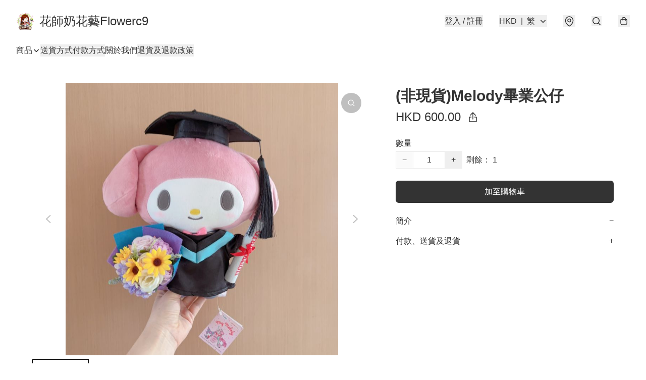

--- FILE ---
content_type: application/javascript
request_url: https://flowerc9.com/fb_pixel_page_view
body_size: -111
content:
(function initFBQ(){var fbPixelUserData = {};fbq('init', "266186785018371", fbPixelUserData, { agent: 'plboutir' });fbq('track', "PageView", {}, { eventID: "49595b1cc3794e158ba3e20962a3e426" });}())

--- FILE ---
content_type: text/javascript
request_url: https://static.boutir.com/themes/modern/polyfill.3c31066.js
body_size: 35668
content:
try{!function(){var t="undefined"!=typeof window?window:"undefined"!=typeof global?global:"undefined"!=typeof globalThis?globalThis:"undefined"!=typeof self?self:{},r=(new t.Error).stack;r&&(t._sentryDebugIds=t._sentryDebugIds||{},t._sentryDebugIds[r]="d9fdf250-a98d-4595-ba01-c3d4b0a8093c",t._sentryDebugIdIdentifier="sentry-dbid-d9fdf250-a98d-4595-ba01-c3d4b0a8093c")}()}catch(t){}!function(){try{("undefined"!=typeof window?window:"undefined"!=typeof global?global:"undefined"!=typeof globalThis?globalThis:"undefined"!=typeof self?self:{}).SENTRY_RELEASE={id:"2.64.1"}}catch(t){}}(),(self.webpackChunkmodern=self.webpackChunkmodern||[]).push([[8538],{30:(t,r,e)=>{var n=e(96893),o=e(23315),i=e(64466),a=e(3770),u=e(10380),c=e(57137);r.f=n&&!o?Object.defineProperties:function(t,r){a(t);for(var e,n=u(r),o=c(r),s=o.length,f=0;s>f;)i.f(t,e=o[f++],n[e]);return t}},154:(t,r,e)=>{var n=e(64212).charAt;t.exports=function(t,r,e){return r+(e?n(t,r).length:1)}},679:(t,r,e)=>{var n=e(33243),o=e(29800),i=n.Set,a=n.add;t.exports=function(t){var r=new i;return o(t,(function(t){a(r,t)})),r}},1402:(t,r,e)=>{var n=e(5613),o=e(79117);n({global:!0,forced:o.globalThis!==o},{globalThis:o})},1415:(t,r,e)=>{var n=e(5613),o=e(94361);n({target:"Set",proto:!0,real:!0,forced:!e(54471)("isSubsetOf",(function(t){return t}))},{isSubsetOf:o})},1942:t=>{t.exports=!1},2287:(t,r,e)=>{var n=e(39944),o=e(14188),i=e(80831),a=TypeError;t.exports=function(t,r){var e,u;if("string"===r&&o(e=t.toString)&&!i(u=n(e,t)))return u;if(o(e=t.valueOf)&&!i(u=n(e,t)))return u;if("string"!==r&&o(e=t.toString)&&!i(u=n(e,t)))return u;throw new a("Can't convert object to primitive value")}},2380:(t,r,e)=>{var n=e(5613),o=e(5234),i=e(83628),a=e(91786),u=e(50680);n({target:"Object",stat:!0,forced:o((function(){a(1)})),sham:!u},{getPrototypeOf:function(t){return a(i(t))}})},2432:(t,r,e)=>{e(92860)("iterator")},2989:(t,r,e)=>{var n=e(5613),o=e(39944),i=e(38873),a=e(44977),u=e(3770),c=e(96002),s=e(88500),f=e(20850)("every",TypeError);n({target:"Iterator",proto:!0,real:!0,forced:f},{every:function(t){u(this);try{a(t)}catch(t){s(this,"throw",t)}if(f)return o(f,this,t);var r=c(this),e=0;return!i(r,(function(r,n){if(!t(r,e++))return n()}),{IS_RECORD:!0,INTERRUPTED:!0}).stopped}})},3306:t=>{t.exports=function(t,r){}},3770:(t,r,e)=>{var n=e(80831),o=String,i=TypeError;t.exports=function(t){if(n(t))return t;throw new i(o(t)+" is not an object")}},4282:(t,r,e)=>{var n=e(79117),o=e(10746),i=e(74418),a=e(66209),u=e(48944),c=e(89809),s=n.Symbol,f=o("wks"),l=c?s.for||s:s&&s.withoutSetter||a;t.exports=function(t){return i(f,t)||(f[t]=u&&i(s,t)?s[t]:l("Symbol."+t)),f[t]}},4448:(t,r,e)=>{var n=e(5613),o=e(97528);n({target:"Set",proto:!0,real:!0,forced:!e(54471)("isSupersetOf",(function(t){return!t}))},{isSupersetOf:o})},4578:(t,r,e)=>{var n=e(16881);t.exports=n({}.isPrototypeOf)},4844:(t,r,e)=>{var n=e(96893),o=e(5234),i=e(16881),a=e(91786),u=e(57137),c=e(10380),s=i(e(74416).f),f=i([].push),l=n&&o((function(){var t=Object.create(null);return t[2]=2,!s(t,2)})),v=function(t){return function(r){for(var e,o=c(r),i=u(o),v=l&&null===a(o),p=i.length,h=0,d=[];p>h;)e=i[h++],n&&!(v?e in o:s(o,e))||f(d,t?[e,o[e]]:o[e]);return d}};t.exports={entries:v(!0),values:v(!1)}},5054:(t,r,e)=>{var n=e(71025),o=e(80831),i=e(39509),a=e(74121);t.exports=Object.setPrototypeOf||("__proto__"in{}?function(){var t,r=!1,e={};try{(t=n(Object.prototype,"__proto__","set"))(e,[]),r=e instanceof Array}catch(t){}return function(e,n){return i(e),a(n),o(e)?(r?t(e,n):e.__proto__=n,e):e}}():void 0)},5234:t=>{t.exports=function(t){try{return!!t()}catch(t){return!0}}},5305:(t,r,e)=>{var n=e(5613),o=e(34104).filter;n({target:"Array",proto:!0,forced:!e(10378)("filter")},{filter:function(t){return o(this,t,arguments.length>1?arguments[1]:void 0)}})},5604:(t,r,e)=>{var n=e(79117),o=e(14188);t.exports=function(t,r){return arguments.length<2?(e=n[t],o(e)?e:void 0):n[t]&&n[t][r];var e}},5613:(t,r,e)=>{var n=e(79117),o=e(9304).f,i=e(88088),a=e(97509),u=e(14798),c=e(98657),s=e(68489);t.exports=function(t,r){var e,f,l,v,p,h=t.target,d=t.global,g=t.stat;if(e=d?n:g?n[h]||u(h,{}):n[h]&&n[h].prototype)for(f in r){if(v=r[f],l=t.dontCallGetSet?(p=o(e,f))&&p.value:e[f],!s(d?f:h+(g?".":"#")+f,t.forced)&&void 0!==l){if(typeof v==typeof l)continue;c(v,l)}(t.sham||l&&l.sham)&&i(v,"sham",!0),a(e,f,v,t)}}},6032:(t,r,e)=>{var n=e(5604),o=e(14188),i=e(4578),a=e(89809),u=Object;t.exports=a?function(t){return"symbol"==typeof t}:function(t){var r=n("Symbol");return o(r)&&i(r.prototype,u(t))}},6501:(t,r,e)=>{var n=e(5613),o=e(34104).findIndex,i=e(95458),a="findIndex",u=!0;a in[]&&Array(1)[a]((function(){u=!1})),n({target:"Array",proto:!0,forced:u},{findIndex:function(t){return o(this,t,arguments.length>1?arguments[1]:void 0)}}),i(a)},7212:(t,r,e)=>{var n=e(5613),o=e(1942),i=e(16453),a=e(5234),u=e(5604),c=e(14188),s=e(97964),f=e(48787),l=e(97509),v=i&&i.prototype;if(n({target:"Promise",proto:!0,real:!0,forced:!!i&&a((function(){v.finally.call({then:function(){}},(function(){}))}))},{finally:function(t){var r=s(this,u("Promise")),e=c(t);return this.then(e?function(e){return f(r,t()).then((function(){return e}))}:t,e?function(e){return f(r,t()).then((function(){throw e}))}:t)}}),!o&&c(i)){var p=u("Promise").prototype.finally;v.finally!==p&&l(v,"finally",p,{unsafe:!0})}},7283:(t,r,e)=>{var n=e(4282)("iterator"),o=!1;try{var i=0,a={next:function(){return{done:!!i++}},return:function(){o=!0}};a[n]=function(){return this},Array.from(a,(function(){throw 2}))}catch(t){}t.exports=function(t,r){try{if(!r&&!o)return!1}catch(t){return!1}var e=!1;try{var i={};i[n]=function(){return{next:function(){return{done:e=!0}}}},t(i)}catch(t){}return e}},7678:(t,r,e)=>{var n=e(5613),o=e(5234),i=e(10380),a=e(9304).f,u=e(96893);n({target:"Object",stat:!0,forced:!u||o((function(){a(1)})),sham:!u},{getOwnPropertyDescriptor:function(t,r){return a(i(t),r)}})},8094:(t,r,e)=>{var n=e(5613),o=e(5234),i=e(83628),a=e(30290);n({target:"Date",proto:!0,arity:1,forced:o((function(){return null!==new Date(NaN).toJSON()||1!==Date.prototype.toJSON.call({toISOString:function(){return 1}})}))},{toJSON:function(t){var r=i(this),e=a(r,"number");return"number"!=typeof e||isFinite(e)?r.toISOString():null}})},8096:(t,r,e)=>{var n=e(96893),o=e(56676),i=e(38689),a=e(10997),u=e(43086).get,c=RegExp.prototype,s=TypeError;n&&o&&a(c,"dotAll",{configurable:!0,get:function(){if(this!==c){if("RegExp"===i(this))return!!u(this).dotAll;throw new s("Incompatible receiver, RegExp required")}}})},8697:(t,r,e)=>{var n=e(96893),o=e(79117),i=e(16881),a=e(68489),u=e(44166),c=e(88088),s=e(77065),f=e(25629).f,l=e(4578),v=e(30473),p=e(92618),h=e(23113),d=e(95976),g=e(78679),y=e(97509),x=e(5234),b=e(74418),m=e(43086).enforce,w=e(43900),S=e(4282),E=e(56676),O=e(74609),I=S("match"),T=o.RegExp,j=T.prototype,R=o.SyntaxError,A=i(j.exec),P=i("".charAt),k=i("".replace),N=i("".indexOf),C=i("".slice),D=/^\?<[^\s\d!#%&*+<=>@^][^\s!#%&*+<=>@^]*>/,F=/a/g,M=/a/g,_=new T(F)!==F,z=d.MISSED_STICKY,L=d.UNSUPPORTED_Y,U=n&&(!_||z||E||O||x((function(){return M[I]=!1,T(F)!==F||T(M)===M||"/a/i"!==String(T(F,"i"))})));if(a("RegExp",U)){for(var B=function(t,r){var e,n,o,i,a,f,d=l(j,this),g=v(t),y=void 0===r,x=[],w=t;if(!d&&g&&y&&t.constructor===B)return t;if((g||l(j,t))&&(t=t.source,y&&(r=h(w))),t=void 0===t?"":p(t),r=void 0===r?"":p(r),w=t,E&&"dotAll"in F&&(n=!!r&&N(r,"s")>-1)&&(r=k(r,/s/g,"")),e=r,z&&"sticky"in F&&(o=!!r&&N(r,"y")>-1)&&L&&(r=k(r,/y/g,"")),O&&(i=function(t){for(var r,e=t.length,n=0,o="",i=[],a=s(null),u=!1,c=!1,f=0,l="";n<=e;n++){if("\\"===(r=P(t,n)))r+=P(t,++n);else if("]"===r)u=!1;else if(!u)switch(!0){case"["===r:u=!0;break;case"("===r:if(o+=r,"?:"===C(t,n+1,n+3))continue;A(D,C(t,n+1))&&(n+=2,c=!0),f++;continue;case">"===r&&c:if(""===l||b(a,l))throw new R("Invalid capture group name");a[l]=!0,i[i.length]=[l,f],c=!1,l="";continue}c?l+=r:o+=r}return[o,i]}(t),t=i[0],x=i[1]),a=u(T(t,r),d?this:j,B),(n||o||x.length)&&(f=m(a),n&&(f.dotAll=!0,f.raw=B(function(t){for(var r,e=t.length,n=0,o="",i=!1;n<=e;n++)"\\"!==(r=P(t,n))?i||"."!==r?("["===r?i=!0:"]"===r&&(i=!1),o+=r):o+="[\\s\\S]":o+=r+P(t,++n);return o}(t),e)),o&&(f.sticky=!0),x.length&&(f.groups=x)),t!==w)try{c(a,"source",""===w?"(?:)":w)}catch(t){}return a},W=f(T),G=0;W.length>G;)g(B,T,W[G++]);j.constructor=B,B.prototype=j,y(o,"RegExp",B,{constructor:!0})}w("RegExp")},8737:(t,r,e)=>{var n=e(5613),o=e(64947);n({target:"Date",proto:!0,forced:Date.prototype.toISOString!==o},{toISOString:o})},9225:(t,r,e)=>{var n=e(5613),o=e(58317);n({target:"String",proto:!0,forced:e(53654)("link")},{link:function(t){return o(this,"a","href",t)}})},9295:(t,r,e)=>{var n=e(27825),o=Math.floor,i=function(t,r){var e=t.length;if(e<8)for(var a,u,c=1;c<e;){for(u=c,a=t[c];u&&r(t[u-1],a)>0;)t[u]=t[--u];u!==c++&&(t[u]=a)}else for(var s=o(e/2),f=i(n(t,0,s),r),l=i(n(t,s),r),v=f.length,p=l.length,h=0,d=0;h<v||d<p;)t[h+d]=h<v&&d<p?r(f[h],l[d])<=0?f[h++]:l[d++]:h<v?f[h++]:l[d++];return t};t.exports=i},9304:(t,r,e)=>{var n=e(96893),o=e(39944),i=e(74416),a=e(39123),u=e(10380),c=e(42344),s=e(74418),f=e(39622),l=Object.getOwnPropertyDescriptor;r.f=n?l:function(t,r){if(t=u(t),r=c(r),f)try{return l(t,r)}catch(t){}if(s(t,r))return a(!o(i.f,t,r),t[r])}},9383:(t,r,e)=>{var n=e(52037).IteratorPrototype,o=e(77065),i=e(39123),a=e(93754),u=e(49164),c=function(){return this};t.exports=function(t,r,e,s){var f=r+" Iterator";return t.prototype=o(n,{next:i(+!s,e)}),a(t,f,!1,!0),u[f]=c,t}},10206:(t,r,e)=>{var n=e(96893),o=e(95976).MISSED_STICKY,i=e(38689),a=e(10997),u=e(43086).get,c=RegExp.prototype,s=TypeError;n&&o&&a(c,"sticky",{configurable:!0,get:function(){if(this!==c){if("RegExp"===i(this))return!!u(this).sticky;throw new s("Incompatible receiver, RegExp required")}}})},10378:(t,r,e)=>{var n=e(5234),o=e(4282),i=e(63008),a=o("species");t.exports=function(t){return i>=51||!n((function(){var r=[];return(r.constructor={})[a]=function(){return{foo:1}},1!==r[t](Boolean).foo}))}},10380:(t,r,e)=>{var n=e(47568),o=e(39509);t.exports=function(t){return n(o(t))}},10568:(t,r,e)=>{var n=e(92735).PROPER,o=e(97509),i=e(3770),a=e(92618),u=e(5234),c=e(23113),s="toString",f=RegExp.prototype,l=f[s],v=u((function(){return"/a/b"!==l.call({source:"a",flags:"b"})})),p=n&&l.name!==s;(v||p)&&o(f,s,(function(){var t=i(this);return"/"+a(t.source)+"/"+a(c(t))}),{unsafe:!0})},10746:(t,r,e)=>{var n=e(62694);t.exports=function(t,r){return n[t]||(n[t]=r||{})}},10865:(t,r,e)=>{e(54267),e(15528),e(44348),e(17174),e(84168),e(28235)},10997:(t,r,e)=>{var n=e(74530),o=e(64466);t.exports=function(t,r,e){return e.get&&n(e.get,r,{getter:!0}),e.set&&n(e.set,r,{setter:!0}),o.f(t,r,e)}},11011:(t,r,e)=>{var n=e(64212).charAt,o=e(92618),i=e(43086),a=e(83217),u=e(76224),c="String Iterator",s=i.set,f=i.getterFor(c);a(String,"String",(function(t){s(this,{type:c,string:o(t),index:0})}),(function(){var t,r=f(this),e=r.string,o=r.index;return o>=e.length?u(void 0,!0):(t=n(e,o),r.index+=t.length,u(t,!1))}))},11078:(t,r,e)=>{var n=e(79117),o=e(98060),i=e(38689),a=function(t){return o.slice(0,t.length)===t};t.exports=a("Bun/")?"BUN":a("Cloudflare-Workers")?"CLOUDFLARE":a("Deno/")?"DENO":a("Node.js/")?"NODE":n.Bun&&"string"==typeof Bun.version?"BUN":n.Deno&&"object"==typeof Deno.version?"DENO":"process"===i(n.process)?"NODE":n.window&&n.document?"BROWSER":"REST"},11264:(t,r,e)=>{var n=e(5613),o=e(50336),i=e(83628),a=e(69389),u=e(76744),c=e(75022);n({target:"Array",proto:!0},{flat:function(){var t=arguments.length?arguments[0]:void 0,r=i(this),e=a(r),n=c(r,0);return n.length=o(n,r,r,e,0,void 0===t?1:u(t)),n}})},11875:(t,r,e)=>{var n=e(5613),o=e(86859);n({target:"Array",stat:!0,forced:!e(7283)((function(t){Array.from(t)}))},{from:o})},11927:(t,r,e)=>{var n=e(5234),o=e(80831),i=e(38689),a=e(65469),u=Object.isExtensible,c=n((function(){u(1)}));t.exports=c||a?function(t){return!!o(t)&&((!a||"ArrayBuffer"!==i(t))&&(!u||u(t)))}:u},12266:(t,r,e)=>{var n=e(5613),o=e(39944),i=e(44977),a=e(3770),u=e(96002),c=e(32331),s=e(34412),f=e(1942),l=e(88500),v=e(59475),p=e(20850),h=!f&&!v("filter",(function(){})),d=!f&&!h&&p("filter",TypeError),g=f||h||d,y=c((function(){for(var t,r,e=this.iterator,n=this.predicate,i=this.next;;){if(t=a(o(i,e)),this.done=!!t.done)return;if(r=t.value,s(e,n,[r,this.counter++],!0))return r}}));n({target:"Iterator",proto:!0,real:!0,forced:g},{filter:function(t){a(this);try{i(t)}catch(t){l(this,"throw",t)}return d?o(d,this,t):new y(u(this),{predicate:t})}})},12353:(t,r,e)=>{var n=e(5613),o=e(4844).values;n({target:"Object",stat:!0},{values:function(t){return o(t)}})},12913:(t,r,e)=>{var n=e(44977),o=e(44318);t.exports=function(t,r){var e=t[r];return o(e)?void 0:n(e)}},13029:(t,r,e)=>{var n=e(16881),o=e(14188),i=e(62694),a=n(Function.toString);o(i.inspectSource)||(i.inspectSource=function(t){return a(t)}),t.exports=i.inspectSource},13174:t=>{var r=String;t.exports=function(t){try{return r(t)}catch(t){return"Object"}}},13721:(t,r,e)=>{var n=e(42937),o=e(33243),i=e(87173),a=e(55558),u=e(29800),c=e(37032),s=o.Set,f=o.add,l=o.has;t.exports=function(t){var r=n(this),e=a(t),o=new s;return i(r)>e.size?c(e.getIterator(),(function(t){l(r,t)&&f(o,t)})):u(r,(function(t){e.includes(t)&&f(o,t)})),o}},14183:(t,r,e)=>{e(5613)({target:"Object",stat:!0},{is:e(97501)})},14188:t=>{var r="object"==typeof document&&document.all;t.exports=void 0===r&&void 0!==r?function(t){return"function"==typeof t||t===r}:function(t){return"function"==typeof t}},14224:(t,r,e)=>{var n=e(96893),o=e(26719),i=TypeError,a=Object.getOwnPropertyDescriptor,u=n&&!function(){if(void 0!==this)return!0;try{Object.defineProperty([],"length",{writable:!1}).length=1}catch(t){return t instanceof TypeError}}();t.exports=u?function(t,r){if(o(t)&&!a(t,"length").writable)throw new i("Cannot set read only .length");return t.length=r}:function(t,r){return t.length=r}},14293:(t,r,e)=>{var n=e(40646),o=e(39944),i=e(16881),a=e(40467),u=e(5234),c=e(3770),s=e(14188),f=e(80831),l=e(76744),v=e(97611),p=e(92618),h=e(39509),d=e(154),g=e(12913),y=e(51113),x=e(23113),b=e(14721),m=e(4282)("replace"),w=Math.max,S=Math.min,E=i([].concat),O=i([].push),I=i("".indexOf),T=i("".slice),j="$0"==="a".replace(/./,"$0"),R=!!/./[m]&&""===/./[m]("a","$0");a("replace",(function(t,r,e){var i=R?"$":"$0";return[function(t,e){var n=h(this),i=f(t)?g(t,m):void 0;return i?o(i,t,n,e):o(r,p(n),t,e)},function(t,o){var a=c(this),u=p(t);if("string"==typeof o&&-1===I(o,i)&&-1===I(o,"$<")){var f=e(r,a,u,o);if(f.done)return f.value}var h=s(o);h||(o=p(o));var g,m=p(x(a)),j=-1!==I(m,"g");j&&(g=-1!==I(m,"u"),a.lastIndex=0);for(var R,A=[];null!==(R=b(a,u))&&(O(A,R),j);){""===p(R[0])&&(a.lastIndex=d(u,v(a.lastIndex),g))}for(var P,k="",N=0,C=0;C<A.length;C++){for(var D,F=p((R=A[C])[0]),M=w(S(l(R.index),u.length),0),_=[],z=1;z<R.length;z++)O(_,void 0===(P=R[z])?P:String(P));var L=R.groups;if(h){var U=E([F],_,M,u);void 0!==L&&O(U,L),D=p(n(o,void 0,U))}else D=y(F,u,M,_,L,o);M>=N&&(k+=T(u,N,M)+D,N=M+F.length)}return k+T(u,N)}]}),!!u((function(){var t=/./;return t.exec=function(){var t=[];return t.groups={a:"7"},t},"7"!=="".replace(t,"$<a>")}))||!j||R)},14425:(t,r,e)=>{var n=e(92735).PROPER,o=e(5234),i=e(39209);t.exports=function(t){return o((function(){return!!i[t]()||"​᠎"!=="​᠎"[t]()||n&&i[t].name!==t}))}},14578:t=>{var r=TypeError;t.exports=function(t){if(t>9007199254740991)throw r("Maximum allowed index exceeded");return t}},14582:(t,r,e)=>{var n=e(5234),o=e(39123);t.exports=!n((function(){var t=new Error("a");return!("stack"in t)||(Object.defineProperty(t,"stack",o(1,7)),7!==t.stack)}))},14721:(t,r,e)=>{var n=e(39944),o=e(3770),i=e(14188),a=e(38689),u=e(29342),c=TypeError;t.exports=function(t,r){var e=t.exec;if(i(e)){var s=n(e,t,r);return null!==s&&o(s),s}if("RegExp"===a(t))return n(u,t,r);throw new c("RegExp#exec called on incompatible receiver")}},14798:(t,r,e)=>{var n=e(79117),o=Object.defineProperty;t.exports=function(t,r){try{o(n,t,{value:r,configurable:!0,writable:!0})}catch(e){n[t]=r}return r}},15528:(t,r,e)=>{var n=e(5613),o=e(39944),i=e(44977),a=e(59444),u=e(96042),c=e(38873);n({target:"Promise",stat:!0,forced:e(76292)},{all:function(t){var r=this,e=a.f(r),n=e.resolve,s=e.reject,f=u((function(){var e=i(r.resolve),a=[],u=0,f=1;c(t,(function(t){var i=u++,c=!1;f++,o(e,r,t).then((function(t){c||(c=!0,a[i]=t,--f||n(a))}),s)})),--f||n(a)}));return f.error&&s(f.value),e.promise}})},15669:(t,r,e)=>{e(36351)("WeakSet",(function(t){return function(){return t(this,arguments.length?arguments[0]:void 0)}}),e(73912))},16347:(t,r,e)=>{var n=e(98060);t.exports=/(?:ipad|iphone|ipod).*applewebkit/i.test(n)},16411:(t,r,e)=>{var n=e(5613),o=e(5234),i=e(26719),a=e(80831),u=e(83628),c=e(69389),s=e(14578),f=e(94417),l=e(75022),v=e(10378),p=e(4282),h=e(63008),d=p("isConcatSpreadable"),g=h>=51||!o((function(){var t=[];return t[d]=!1,t.concat()[0]!==t})),y=function(t){if(!a(t))return!1;var r=t[d];return void 0!==r?!!r:i(t)};n({target:"Array",proto:!0,arity:1,forced:!g||!v("concat")},{concat:function(t){var r,e,n,o,i,a=u(this),v=l(a,0),p=0;for(r=-1,n=arguments.length;r<n;r++)if(y(i=-1===r?a:arguments[r]))for(o=c(i),s(p+o),e=0;e<o;e++,p++)e in i&&f(v,p,i[e]);else s(p+1),f(v,p++,i);return v.length=p,v}})},16453:(t,r,e)=>{var n=e(79117);t.exports=n.Promise},16577:(t,r,e)=>{var n=e(48944);t.exports=n&&!!Symbol.for&&!!Symbol.keyFor},16712:(t,r,e)=>{var n=e(80831);t.exports=function(t){return n(t)||null===t}},16881:(t,r,e)=>{var n=e(89055),o=Function.prototype,i=o.call,a=n&&o.bind.bind(i,i);t.exports=n?a:function(t){return function(){return i.apply(t,arguments)}}},17093:(t,r,e)=>{var n=e(39944),o=e(5604),i=e(4282),a=e(97509);t.exports=function(){var t=o("Symbol"),r=t&&t.prototype,e=r&&r.valueOf,u=i("toPrimitive");r&&!r[u]&&a(r,u,(function(t){return n(e,this)}),{arity:1})}},17152:(t,r,e)=>{var n=e(5613),o=e(79117),i=e(39944),a=e(16881),u=e(1942),c=e(96893),s=e(48944),f=e(5234),l=e(74418),v=e(4578),p=e(3770),h=e(10380),d=e(42344),g=e(92618),y=e(39123),x=e(77065),b=e(57137),m=e(25629),w=e(43701),S=e(30156),E=e(9304),O=e(64466),I=e(30),T=e(74416),j=e(97509),R=e(10997),A=e(10746),P=e(40168),k=e(67588),N=e(66209),C=e(4282),D=e(90346),F=e(92860),M=e(17093),_=e(93754),z=e(43086),L=e(34104).forEach,U=P("hidden"),B="Symbol",W="prototype",G=z.set,$=z.getterFor(B),V=Object[W],H=o.Symbol,Y=H&&H[W],K=o.RangeError,q=o.TypeError,J=o.QObject,X=E.f,Z=O.f,Q=w.f,tt=T.f,rt=a([].push),et=A("symbols"),nt=A("op-symbols"),ot=A("wks"),it=!J||!J[W]||!J[W].findChild,at=function(t,r,e){var n=X(V,r);n&&delete V[r],Z(t,r,e),n&&t!==V&&Z(V,r,n)},ut=c&&f((function(){return 7!==x(Z({},"a",{get:function(){return Z(this,"a",{value:7}).a}})).a}))?at:Z,ct=function(t,r){var e=et[t]=x(Y);return G(e,{type:B,tag:t,description:r}),c||(e.description=r),e},st=function(t,r,e){t===V&&st(nt,r,e),p(t);var n=d(r);return p(e),l(et,n)?(e.enumerable?(l(t,U)&&t[U][n]&&(t[U][n]=!1),e=x(e,{enumerable:y(0,!1)})):(l(t,U)||Z(t,U,y(1,x(null))),t[U][n]=!0),ut(t,n,e)):Z(t,n,e)},ft=function(t,r){p(t);var e=h(r),n=b(e).concat(ht(e));return L(n,(function(r){c&&!i(lt,e,r)||st(t,r,e[r])})),t},lt=function(t){var r=d(t),e=i(tt,this,r);return!(this===V&&l(et,r)&&!l(nt,r))&&(!(e||!l(this,r)||!l(et,r)||l(this,U)&&this[U][r])||e)},vt=function(t,r){var e=h(t),n=d(r);if(e!==V||!l(et,n)||l(nt,n)){var o=X(e,n);return!o||!l(et,n)||l(e,U)&&e[U][n]||(o.enumerable=!0),o}},pt=function(t){var r=Q(h(t)),e=[];return L(r,(function(t){l(et,t)||l(k,t)||rt(e,t)})),e},ht=function(t){var r=t===V,e=Q(r?nt:h(t)),n=[];return L(e,(function(t){!l(et,t)||r&&!l(V,t)||rt(n,et[t])})),n};s||(j(Y=(H=function(){if(v(Y,this))throw new q("Symbol is not a constructor");var t=arguments.length&&void 0!==arguments[0]?g(arguments[0]):void 0,r=N(t),e=function(t){var n=void 0===this?o:this;n===V&&i(e,nt,t),l(n,U)&&l(n[U],r)&&(n[U][r]=!1);var a=y(1,t);try{ut(n,r,a)}catch(t){if(!(t instanceof K))throw t;at(n,r,a)}};return c&&it&&ut(V,r,{configurable:!0,set:e}),ct(r,t)})[W],"toString",(function(){return $(this).tag})),j(H,"withoutSetter",(function(t){return ct(N(t),t)})),T.f=lt,O.f=st,I.f=ft,E.f=vt,m.f=w.f=pt,S.f=ht,D.f=function(t){return ct(C(t),t)},c&&(R(Y,"description",{configurable:!0,get:function(){return $(this).description}}),u||j(V,"propertyIsEnumerable",lt,{unsafe:!0}))),n({global:!0,constructor:!0,wrap:!0,forced:!s,sham:!s},{Symbol:H}),L(b(ot),(function(t){F(t)})),n({target:B,stat:!0,forced:!s},{useSetter:function(){it=!0},useSimple:function(){it=!1}}),n({target:"Object",stat:!0,forced:!s,sham:!c},{create:function(t,r){return void 0===r?x(t):ft(x(t),r)},defineProperty:st,defineProperties:ft,getOwnPropertyDescriptor:vt}),n({target:"Object",stat:!0,forced:!s},{getOwnPropertyNames:pt}),M(),_(H,B),k[U]=!0},17174:(t,r,e)=>{var n=e(5613),o=e(39944),i=e(44977),a=e(59444),u=e(96042),c=e(38873);n({target:"Promise",stat:!0,forced:e(76292)},{race:function(t){var r=this,e=a.f(r),n=e.reject,s=u((function(){var a=i(r.resolve);c(t,(function(t){o(a,r,t).then(e.resolve,n)}))}));return s.error&&n(s.value),e.promise}})},17340:(t,r,e)=>{var n=e(98060).match(/AppleWebKit\/(\d+)\./);t.exports=!!n&&+n[1]},17403:(t,r,e)=>{var n=e(5613),o=e(16881),i=e(76744),a=e(65881),u=e(79380),c=e(5234),s=RangeError,f=String,l=Math.floor,v=o(u),p=o("".slice),h=o(1.1.toFixed),d=function(t,r,e){return 0===r?e:r%2==1?d(t,r-1,e*t):d(t*t,r/2,e)},g=function(t,r,e){for(var n=-1,o=e;++n<6;)o+=r*t[n],t[n]=o%1e7,o=l(o/1e7)},y=function(t,r){for(var e=6,n=0;--e>=0;)n+=t[e],t[e]=l(n/r),n=n%r*1e7},x=function(t){for(var r=6,e="";--r>=0;)if(""!==e||0===r||0!==t[r]){var n=f(t[r]);e=""===e?n:e+v("0",7-n.length)+n}return e};n({target:"Number",proto:!0,forced:c((function(){return"0.000"!==h(8e-5,3)||"1"!==h(.9,0)||"1.25"!==h(1.255,2)||"1000000000000000128"!==h(0xde0b6b3a7640080,0)}))||!c((function(){h({})}))},{toFixed:function(t){var r,e,n,o,u=a(this),c=i(t),l=[0,0,0,0,0,0],h="",b="0";if(c<0||c>20)throw new s("Incorrect fraction digits");if(u!=u)return"NaN";if(u<=-1e21||u>=1e21)return f(u);if(u<0&&(h="-",u=-u),u>1e-21)if(e=(r=function(t){for(var r=0,e=t;e>=4096;)r+=12,e/=4096;for(;e>=2;)r+=1,e/=2;return r}(u*d(2,69,1))-69)<0?u*d(2,-r,1):u/d(2,r,1),e*=4503599627370496,(r=52-r)>0){for(g(l,0,e),n=c;n>=7;)g(l,1e7,0),n-=7;for(g(l,d(10,n,1),0),n=r-1;n>=23;)y(l,1<<23),n-=23;y(l,1<<n),g(l,1,1),y(l,2),b=x(l)}else g(l,0,e),g(l,1<<-r,0),b=x(l)+v("0",c);return b=c>0?h+((o=b.length)<=c?"0."+v("0",c-o)+b:p(b,0,o-c)+"."+p(b,o-c)):h+b}})},18867:(t,r,e)=>{var n=e(79117),o=e(39429),i=e(87463),a=e(57500),u=e(88088),c=function(t){if(t&&t.forEach!==a)try{u(t,"forEach",a)}catch(r){t.forEach=a}};for(var s in o)o[s]&&c(n[s]&&n[s].prototype);c(i)},18981:(t,r,e)=>{var n=e(5613),o=e(34104).map;n({target:"Array",proto:!0,forced:!e(10378)("map")},{map:function(t){return o(this,t,arguments.length>1?arguments[1]:void 0)}})},20850:(t,r,e)=>{var n=e(79117);t.exports=function(t,r){var e=n.Iterator,o=e&&e.prototype,i=o&&o[t],a=!1;if(i)try{i.call({next:function(){return{done:!0}},return:function(){a=!0}},-1)}catch(t){t instanceof r||(a=!1)}if(!a)return i}},21018:(t,r,e)=>{var n=e(5613),o=e(99978);n({target:"Set",proto:!0,real:!0,forced:!e(54471)("isDisjointFrom",(function(t){return!t}))},{isDisjointFrom:o})},21130:(t,r,e)=>{e(36351)("Set",(function(t){return function(){return t(this,arguments.length?arguments[0]:void 0)}}),e(63231))},21843:(t,r,e)=>{var n=e(16881),o=e(74418),i=e(10380),a=e(81458).indexOf,u=e(67588),c=n([].push);t.exports=function(t,r){var e,n=i(t),s=0,f=[];for(e in n)!o(u,e)&&o(n,e)&&c(f,e);for(;r.length>s;)o(n,e=r[s++])&&(~a(f,e)||c(f,e));return f}},23113:(t,r,e)=>{var n=e(39944),o=e(74418),i=e(4578),a=e(72306),u=e(34932),c=RegExp.prototype;t.exports=a.correct?function(t){return t.flags}:function(t){return a.correct||!i(c,t)||o(t,"flags")?t.flags:n(u,t)}},23315:(t,r,e)=>{var n=e(96893),o=e(5234);t.exports=n&&o((function(){return 42!==Object.defineProperty((function(){}),"prototype",{value:42,writable:!1}).prototype}))},25629:(t,r,e)=>{var n=e(21843),o=e(61274).concat("length","prototype");r.f=Object.getOwnPropertyNames||function(t){return n(t,o)}},26719:(t,r,e)=>{var n=e(38689);t.exports=Array.isArray||function(t){return"Array"===n(t)}},27011:(t,r,e)=>{var n=e(5613),o=e(50336),i=e(44977),a=e(83628),u=e(69389),c=e(75022);n({target:"Array",proto:!0},{flatMap:function(t){var r,e=a(this),n=u(e);return i(t),(r=c(e,0)).length=o(r,e,e,n,0,1,t,arguments.length>1?arguments[1]:void 0),r}})},27270:(t,r,e)=>{var n=e(5613),o=e(5604),i=e(40646),a=e(46435),u=e(91361),c=e(3770),s=e(80831),f=e(77065),l=e(5234),v=o("Reflect","construct"),p=Object.prototype,h=[].push,d=l((function(){function t(){}return!(v((function(){}),[],t)instanceof t)})),g=!l((function(){v((function(){}))})),y=d||g;n({target:"Reflect",stat:!0,forced:y,sham:y},{construct:function(t,r){u(t),c(r);var e=arguments.length<3?t:u(arguments[2]);if(g&&!d)return v(t,r,e);if(t===e){switch(r.length){case 0:return new t;case 1:return new t(r[0]);case 2:return new t(r[0],r[1]);case 3:return new t(r[0],r[1],r[2]);case 4:return new t(r[0],r[1],r[2],r[3])}var n=[null];return i(h,n,r),new(i(a,t,n))}var o=e.prototype,l=f(s(o)?o:p),y=i(t,l,r);return s(y)?y:l}})},27301:(t,r,e)=>{var n=e(79117),o=e(16453),i=e(14188),a=e(68489),u=e(13029),c=e(4282),s=e(11078),f=e(1942),l=e(63008),v=o&&o.prototype,p=c("species"),h=!1,d=i(n.PromiseRejectionEvent),g=a("Promise",(function(){var t=u(o),r=t!==String(o);if(!r&&66===l)return!0;if(f&&(!v.catch||!v.finally))return!0;if(!l||l<51||!/native code/.test(t)){var e=new o((function(t){t(1)})),n=function(t){t((function(){}),(function(){}))};if((e.constructor={})[p]=n,!(h=e.then((function(){}))instanceof n))return!0}return!(r||"BROWSER"!==s&&"DENO"!==s||d)}));t.exports={CONSTRUCTOR:g,REJECTION_EVENT:d,SUBCLASSING:h}},27420:t=>{t.exports=function(t){try{var r=new Set,e={size:0,has:function(){return!0},keys:function(){return Object.defineProperty({},"next",{get:function(){return r.clear(),r.add(4),function(){return{done:!0}}}})}},n=r[t](e);return 1===n.size&&4===n.values().next().value}catch(t){return!1}}},27534:(t,r,e)=>{var n=e(5613),o=e(83628),i=e(69389),a=e(14224),u=e(81305),c=e(14578);n({target:"Array",proto:!0,arity:1,forced:1!==[].unshift(0)||!function(){try{Object.defineProperty([],"length",{writable:!1}).unshift()}catch(t){return t instanceof TypeError}}()},{unshift:function(t){var r=o(this),e=i(r),n=arguments.length;if(n){c(e+n);for(var s=e;s--;){var f=s+n;s in r?r[f]=r[s]:u(r,f)}for(var l=0;l<n;l++)r[l]=arguments[l]}return a(r,e+n)}})},27825:(t,r,e)=>{var n=e(16881);t.exports=n([].slice)},27968:(t,r,e)=>{var n=e(5613),o=e(84243);n({global:!0,forced:parseFloat!==o},{parseFloat:o})},28146:(t,r,e)=>{var n=e(4282),o=e(49164),i=n("iterator"),a=Array.prototype;t.exports=function(t){return void 0!==t&&(o.Array===t||a[i]===t)}},28235:(t,r,e)=>{var n=e(5613),o=e(5604),i=e(1942),a=e(16453),u=e(27301).CONSTRUCTOR,c=e(48787),s=o("Promise"),f=i&&!u;n({target:"Promise",stat:!0,forced:i||u},{resolve:function(t){return c(f&&this===s?a:this,t)}})},28715:(t,r,e)=>{var n=e(5613),o=e(39944),i=e(16881),a=e(39509),u=e(14188),c=e(80831),s=e(30473),f=e(92618),l=e(12913),v=e(23113),p=e(51113),h=e(4282),d=e(1942),g=h("replace"),y=TypeError,x=i("".indexOf),b=i("".replace),m=i("".slice),w=Math.max;n({target:"String",proto:!0},{replaceAll:function(t,r){var e,n,i,h,S,E,O,I,T,j,R=a(this),A=0,P="";if(c(t)){if((e=s(t))&&(n=f(a(v(t))),!~x(n,"g")))throw new y("`.replaceAll` does not allow non-global regexes");if(i=l(t,g))return o(i,t,R,r);if(d&&e)return b(f(R),t,r)}for(h=f(R),S=f(t),(E=u(r))||(r=f(r)),O=S.length,I=w(1,O),T=x(h,S);-1!==T;)j=E?f(r(S,T,h)):p(S,h,T,[],void 0,r),P+=m(h,A,T)+j,A=T+O,T=T+I>h.length?-1:x(h,S,T+I);return A<h.length&&(P+=m(h,A)),P}})},29342:(t,r,e)=>{var n,o,i=e(39944),a=e(16881),u=e(92618),c=e(34932),s=e(95976),f=e(10746),l=e(77065),v=e(43086).get,p=e(56676),h=e(74609),d=f("native-string-replace",String.prototype.replace),g=RegExp.prototype.exec,y=g,x=a("".charAt),b=a("".indexOf),m=a("".replace),w=a("".slice),S=(o=/b*/g,i(g,n=/a/,"a"),i(g,o,"a"),0!==n.lastIndex||0!==o.lastIndex),E=s.BROKEN_CARET,O=void 0!==/()??/.exec("")[1];(S||O||E||p||h)&&(y=function(t){var r,e,n,o,a,s,f,p=this,h=v(p),I=u(t),T=h.raw;if(T)return T.lastIndex=p.lastIndex,r=i(y,T,I),p.lastIndex=T.lastIndex,r;var j=h.groups,R=E&&p.sticky,A=i(c,p),P=p.source,k=0,N=I;if(R&&(A=m(A,"y",""),-1===b(A,"g")&&(A+="g"),N=w(I,p.lastIndex),p.lastIndex>0&&(!p.multiline||p.multiline&&"\n"!==x(I,p.lastIndex-1))&&(P="(?: "+P+")",N=" "+N,k++),e=new RegExp("^(?:"+P+")",A)),O&&(e=new RegExp("^"+P+"$(?!\\s)",A)),S&&(n=p.lastIndex),o=i(g,R?e:p,N),R?o?(o.input=w(o.input,k),o[0]=w(o[0],k),o.index=p.lastIndex,p.lastIndex+=o[0].length):p.lastIndex=0:S&&o&&(p.lastIndex=p.global?o.index+o[0].length:n),O&&o&&o.length>1&&i(d,o[0],e,(function(){for(a=1;a<arguments.length-2;a++)void 0===arguments[a]&&(o[a]=void 0)})),o&&j)for(o.groups=s=l(null),a=0;a<j.length;a++)s[(f=j[a])[0]]=o[f[1]];return o}),t.exports=y},29742:(t,r,e)=>{var n=e(5613),o=e(38873),i=e(94417);n({target:"Object",stat:!0},{fromEntries:function(t){var r={};return o(t,(function(t,e){i(r,t,e)}),{AS_ENTRIES:!0}),r}})},29793:(t,r,e)=>{e(68747)},29800:(t,r,e)=>{var n=e(16881),o=e(37032),i=e(33243),a=i.Set,u=i.proto,c=n(u.forEach),s=n(u.keys),f=s(new a).next;t.exports=function(t,r,e){return e?o({iterator:s(t),next:f},r):c(t,r)}},29911:(t,r,e)=>{e(5613)({target:"Array",stat:!0},{isArray:e(26719)})},30156:(t,r)=>{r.f=Object.getOwnPropertySymbols},30290:(t,r,e)=>{var n=e(39944),o=e(80831),i=e(6032),a=e(12913),u=e(2287),c=e(4282),s=TypeError,f=c("toPrimitive");t.exports=function(t,r){if(!o(t)||i(t))return t;var e,c=a(t,f);if(c){if(void 0===r&&(r="default"),e=n(c,t,r),!o(e)||i(e))return e;throw new s("Can't convert object to primitive value")}return void 0===r&&(r="number"),u(t,r)}},30473:(t,r,e)=>{var n=e(80831),o=e(38689),i=e(4282)("match");t.exports=function(t){var r;return n(t)&&(void 0!==(r=t[i])?!!r:"RegExp"===o(t))}},30836:(t,r,e)=>{var n=e(30473),o=TypeError;t.exports=function(t){if(n(t))throw new o("The method doesn't accept regular expressions");return t}},30982:(t,r,e)=>{var n=e(16881),o=e(97611),i=e(92618),a=e(79380),u=e(39509),c=n(a),s=n("".slice),f=Math.ceil,l=function(t){return function(r,e,n){var a,l,v=i(u(r)),p=o(e),h=v.length,d=void 0===n?" ":i(n);return p<=h||""===d?v:((l=c(d,f((a=p-h)/d.length))).length>a&&(l=s(l,0,a)),t?v+l:l+v)}};t.exports={start:l(!1),end:l(!0)}},31657:(t,r,e)=>{var n=e(42937),o=e(33243),i=e(679),a=e(55558),u=e(37032),c=o.add,s=o.has,f=o.remove;t.exports=function(t){var r=n(this),e=a(t).getIterator(),o=i(r);return u(e,(function(t){s(r,t)?f(o,t):c(o,t)})),o}},31759:(t,r,e)=>{var n=e(5613),o=e(49364);n({global:!0,forced:parseInt!==o},{parseInt:o})},32222:(t,r,e)=>{var n=e(98060).match(/firefox\/(\d+)/i);t.exports=!!n&&+n[1]},32331:(t,r,e)=>{var n=e(39944),o=e(77065),i=e(88088),a=e(74320),u=e(4282),c=e(43086),s=e(12913),f=e(52037).IteratorPrototype,l=e(76224),v=e(88500),p=e(75366),h=u("toStringTag"),d="IteratorHelper",g="WrapForValidIterator",y="normal",x="throw",b=c.set,m=function(t){var r=c.getterFor(t?g:d);return a(o(f),{next:function(){var e=r(this);if(t)return e.nextHandler();if(e.done)return l(void 0,!0);try{var n=e.nextHandler();return e.returnHandlerResult?n:l(n,e.done)}catch(t){throw e.done=!0,t}},return:function(){var e=r(this),o=e.iterator;if(e.done=!0,t){var i=s(o,"return");return i?n(i,o):l(void 0,!0)}if(e.inner)try{v(e.inner.iterator,y)}catch(t){return v(o,x,t)}if(e.openIters)try{p(e.openIters,y)}catch(t){return v(o,x,t)}return o&&v(o,y),l(void 0,!0)}})},w=m(!0),S=m(!1);i(S,h,"Iterator Helper"),t.exports=function(t,r,e){var n=function(n,o){o?(o.iterator=n.iterator,o.next=n.next):o=n,o.type=r?g:d,o.returnHandlerResult=!!e,o.nextHandler=t,o.counter=0,o.done=!1,b(this,o)};return n.prototype=r?w:S,n}},33243:(t,r,e)=>{var n=e(16881),o=Set.prototype;t.exports={Set,add:n(o.add),has:n(o.has),remove:n(o.delete),proto:o}},33873:(t,r,e)=>{var n=e(10380),o=e(95458),i=e(49164),a=e(43086),u=e(64466).f,c=e(83217),s=e(76224),f=e(1942),l=e(96893),v="Array Iterator",p=a.set,h=a.getterFor(v);t.exports=c(Array,"Array",(function(t,r){p(this,{type:v,target:n(t),index:0,kind:r})}),(function(){var t=h(this),r=t.target,e=t.index++;if(!r||e>=r.length)return t.target=null,s(void 0,!0);switch(t.kind){case"keys":return s(e,!1);case"values":return s(r[e],!1)}return s([e,r[e]],!1)}),"values");var d=i.Arguments=i.Array;if(o("keys"),o("values"),o("entries"),!f&&l&&"values"!==d.name)try{u(d,"name",{value:"values"})}catch(t){}},33975:(t,r,e)=>{var n=e(5613),o=e(16881),i=e(44977),a=e(83628),u=e(69389),c=e(81305),s=e(92618),f=e(5234),l=e(9295),v=e(55397),p=e(32222),h=e(84598),d=e(63008),g=e(17340),y=[],x=o(y.sort),b=o(y.push),m=f((function(){y.sort(void 0)})),w=f((function(){y.sort(null)})),S=v("sort"),E=!f((function(){if(d)return d<70;if(!(p&&p>3)){if(h)return!0;if(g)return g<603;var t,r,e,n,o="";for(t=65;t<76;t++){switch(r=String.fromCharCode(t),t){case 66:case 69:case 70:case 72:e=3;break;case 68:case 71:e=4;break;default:e=2}for(n=0;n<47;n++)y.push({k:r+n,v:e})}for(y.sort((function(t,r){return r.v-t.v})),n=0;n<y.length;n++)r=y[n].k.charAt(0),o.charAt(o.length-1)!==r&&(o+=r);return"DGBEFHACIJK"!==o}}));n({target:"Array",proto:!0,forced:m||!w||!S||!E},{sort:function(t){void 0!==t&&i(t);var r=a(this);if(E)return void 0===t?x(r):x(r,t);var e,n,o=[],f=u(r);for(n=0;n<f;n++)n in r&&b(o,r[n]);for(l(o,function(t){return function(r,e){return void 0===e?-1:void 0===r?1:void 0!==t?+t(r,e)||0:s(r)>s(e)?1:-1}}(t)),e=u(o),n=0;n<e;)r[n]=o[n++];for(;n<f;)c(r,n++);return r}})},34104:(t,r,e)=>{var n=e(85821),o=e(16881),i=e(47568),a=e(83628),u=e(69389),c=e(75022),s=o([].push),f=function(t){var r=1===t,e=2===t,o=3===t,f=4===t,l=6===t,v=7===t,p=5===t||l;return function(h,d,g,y){for(var x,b,m=a(h),w=i(m),S=u(w),E=n(d,g),O=0,I=y||c,T=r?I(h,S):e||v?I(h,0):void 0;S>O;O++)if((p||O in w)&&(b=E(x=w[O],O,m),t))if(r)T[O]=b;else if(b)switch(t){case 3:return!0;case 5:return x;case 6:return O;case 2:s(T,x)}else switch(t){case 4:return!1;case 7:s(T,x)}return l?-1:o||f?f:T}};t.exports={forEach:f(0),map:f(1),filter:f(2),some:f(3),every:f(4),find:f(5),findIndex:f(6),filterReject:f(7)}},34147:(t,r,e)=>{var n=e(5613),o=e(16881),i=e(47568),a=e(10380),u=e(55397),c=o([].join);n({target:"Array",proto:!0,forced:i!==Object||!u("join",",")},{join:function(t){return c(a(this),void 0===t?",":t)}})},34412:(t,r,e)=>{var n=e(3770),o=e(88500);t.exports=function(t,r,e,i){try{return i?r(n(e)[0],e[1]):r(e)}catch(r){o(t,"throw",r)}}},34840:(t,r,e)=>{var n=e(5613),o=e(39944),i=e(38873),a=e(44977),u=e(3770),c=e(96002),s=e(88500),f=e(20850)("some",TypeError);n({target:"Iterator",proto:!0,real:!0,forced:f},{some:function(t){u(this);try{a(t)}catch(t){s(this,"throw",t)}if(f)return o(f,this,t);var r=c(this),e=0;return i(r,(function(r,n){if(t(r,e++))return n()}),{IS_RECORD:!0,INTERRUPTED:!0}).stopped}})},34932:(t,r,e)=>{var n=e(3770);t.exports=function(){var t=n(this),r="";return t.hasIndices&&(r+="d"),t.global&&(r+="g"),t.ignoreCase&&(r+="i"),t.multiline&&(r+="m"),t.dotAll&&(r+="s"),t.unicode&&(r+="u"),t.unicodeSets&&(r+="v"),t.sticky&&(r+="y"),r}},35268:(t,r,e)=>{var n=e(79117),o=e(96893),i=Object.getOwnPropertyDescriptor;t.exports=function(t){if(!o)return n[t];var r=i(n,t);return r&&r.value}},36168:(t,r,e)=>{var n=e(98060);t.exports=/ipad|iphone|ipod/i.test(n)&&"undefined"!=typeof Pebble},36351:(t,r,e)=>{var n=e(5613),o=e(79117),i=e(16881),a=e(68489),u=e(97509),c=e(38118),s=e(38873),f=e(40286),l=e(14188),v=e(44318),p=e(80831),h=e(5234),d=e(7283),g=e(93754),y=e(44166);t.exports=function(t,r,e){var x=-1!==t.indexOf("Map"),b=-1!==t.indexOf("Weak"),m=x?"set":"add",w=o[t],S=w&&w.prototype,E=w,O={},I=function(t){var r=i(S[t]);u(S,t,"add"===t?function(t){return r(this,0===t?0:t),this}:"delete"===t?function(t){return!(b&&!p(t))&&r(this,0===t?0:t)}:"get"===t?function(t){return b&&!p(t)?void 0:r(this,0===t?0:t)}:"has"===t?function(t){return!(b&&!p(t))&&r(this,0===t?0:t)}:function(t,e){return r(this,0===t?0:t,e),this})};if(a(t,!l(w)||!(b||S.forEach&&!h((function(){(new w).entries().next()})))))E=e.getConstructor(r,t,x,m),c.enable();else if(a(t,!0)){var T=new E,j=T[m](b?{}:-0,1)!==T,R=h((function(){T.has(1)})),A=d((function(t){new w(t)})),P=!b&&h((function(){for(var t=new w,r=5;r--;)t[m](r,r);return!t.has(-0)}));A||((E=r((function(t,r){f(t,S);var e=y(new w,t,E);return v(r)||s(r,e[m],{that:e,AS_ENTRIES:x}),e}))).prototype=S,S.constructor=E),(R||P)&&(I("delete"),I("has"),x&&I("get")),(P||j)&&I(m),b&&S.clear&&delete S.clear}return O[t]=E,n({global:!0,constructor:!0,forced:E!==w},O),g(E,t),b||e.setStrong(E,t,x),E}},36425:(t,r,e)=>{var n=e(4282)("match");t.exports=function(t){var r=/./;try{"/./"[t](r)}catch(e){try{return r[n]=!1,"/./"[t](r)}catch(t){}}return!1}},36965:(t,r,e)=>{var n=e(5613),o=e(74418),i=e(6032),a=e(13174),u=e(10746),c=e(16577),s=u("symbol-to-string-registry");n({target:"Symbol",stat:!0,forced:!c},{keyFor:function(t){if(!i(t))throw new TypeError(a(t)+" is not a symbol");if(o(s,t))return s[t]}})},37032:(t,r,e)=>{var n=e(39944);t.exports=function(t,r,e){for(var o,i,a=e?t:t.iterator,u=t.next;!(o=n(u,a)).done;)if(void 0!==(i=r(o.value)))return i}},37059:(t,r,e)=>{var n=e(42937),o=e(33243),i=e(679),a=e(87173),u=e(55558),c=e(29800),s=e(37032),f=o.has,l=o.remove;t.exports=function(t){var r=n(this),e=u(t),o=i(r);return a(r)<=e.size?c(r,(function(t){e.includes(t)&&l(o,t)})):s(e.getIterator(),(function(t){f(o,t)&&l(o,t)})),o}},37087:(t,r,e)=>{var n=e(5613),o=e(79117),i=e(93754);n({global:!0},{Reflect:{}}),i(o.Reflect,"Reflect",!0)},38118:(t,r,e)=>{var n=e(5613),o=e(16881),i=e(67588),a=e(80831),u=e(74418),c=e(64466).f,s=e(25629),f=e(43701),l=e(11927),v=e(66209),p=e(39391),h=!1,d=v("meta"),g=0,y=function(t){c(t,d,{value:{objectID:"O"+g++,weakData:{}}})},x=t.exports={enable:function(){x.enable=function(){},h=!0;var t=s.f,r=o([].splice),e={};e[d]=1,t(e).length&&(s.f=function(e){for(var n=t(e),o=0,i=n.length;o<i;o++)if(n[o]===d){r(n,o,1);break}return n},n({target:"Object",stat:!0,forced:!0},{getOwnPropertyNames:f.f}))},fastKey:function(t,r){if(!a(t))return"symbol"==typeof t?t:("string"==typeof t?"S":"P")+t;if(!u(t,d)){if(!l(t))return"F";if(!r)return"E";y(t)}return t[d].objectID},getWeakData:function(t,r){if(!u(t,d)){if(!l(t))return!0;if(!r)return!1;y(t)}return t[d].weakData},onFreeze:function(t){return p&&h&&l(t)&&!u(t,d)&&y(t),t}};i[d]=!0},38150:(t,r,e)=>{var n=e(83628),o=e(70675),i=e(69389);t.exports=function(t){for(var r=n(this),e=i(r),a=arguments.length,u=o(a>1?arguments[1]:void 0,e),c=a>2?arguments[2]:void 0,s=void 0===c?e:o(c,e);s>u;)r[u++]=t;return r}},38428:(t,r,e)=>{var n=e(5613),o=e(34104).every;n({target:"Array",proto:!0,forced:!e(55397)("every")},{every:function(t){return o(this,t,arguments.length>1?arguments[1]:void 0)}})},38689:(t,r,e)=>{var n=e(16881),o=n({}.toString),i=n("".slice);t.exports=function(t){return i(o(t),8,-1)}},38873:(t,r,e)=>{var n=e(85821),o=e(39944),i=e(3770),a=e(13174),u=e(28146),c=e(69389),s=e(4578),f=e(62350),l=e(69874),v=e(88500),p=TypeError,h=function(t,r){this.stopped=t,this.result=r},d=h.prototype;t.exports=function(t,r,e){var g,y,x,b,m,w,S,E=e&&e.that,O=!(!e||!e.AS_ENTRIES),I=!(!e||!e.IS_RECORD),T=!(!e||!e.IS_ITERATOR),j=!(!e||!e.INTERRUPTED),R=n(r,E),A=function(t){return g&&v(g,"normal"),new h(!0,t)},P=function(t){return O?(i(t),j?R(t[0],t[1],A):R(t[0],t[1])):j?R(t,A):R(t)};if(I)g=t.iterator;else if(T)g=t;else{if(!(y=l(t)))throw new p(a(t)+" is not iterable");if(u(y)){for(x=0,b=c(t);b>x;x++)if((m=P(t[x]))&&s(d,m))return m;return new h(!1)}g=f(t,y)}for(w=I?t.next:g.next;!(S=o(w,g)).done;){try{m=P(S.value)}catch(t){v(g,"throw",t)}if("object"==typeof m&&m&&s(d,m))return m}return new h(!1)}},38909:(t,r,e)=>{var n=e(97509),o=e(93457),i=Error.prototype;i.toString!==o&&n(i,"toString",o)},39123:t=>{t.exports=function(t,r){return{enumerable:!(1&t),configurable:!(2&t),writable:!(4&t),value:r}}},39209:t=>{t.exports="\t\n\v\f\r                　\u2028\u2029\ufeff"},39391:(t,r,e)=>{var n=e(5234);t.exports=!n((function(){return Object.isExtensible(Object.preventExtensions({}))}))},39428:(t,r,e)=>{var n=e(39944),o=e(16881),i=e(40467),a=e(3770),u=e(80831),c=e(97611),s=e(92618),f=e(39509),l=e(12913),v=e(154),p=e(23113),h=e(14721),d=o("".indexOf);i("match",(function(t,r,e){return[function(r){var e=f(this),o=u(r)?l(r,t):void 0;return o?n(o,r,e):new RegExp(r)[t](s(e))},function(t){var n=a(this),o=s(t),i=e(r,n,o);if(i.done)return i.value;var u=s(p(n));if(-1===d(u,"g"))return h(n,o);var f=-1!==d(u,"u");n.lastIndex=0;for(var l,g=[],y=0;null!==(l=h(n,o));){var x=s(l[0]);g[y]=x,""===x&&(n.lastIndex=v(o,c(n.lastIndex),f)),y++}return 0===y?null:g}]}))},39429:t=>{t.exports={CSSRuleList:0,CSSStyleDeclaration:0,CSSValueList:0,ClientRectList:0,DOMRectList:0,DOMStringList:0,DOMTokenList:1,DataTransferItemList:0,FileList:0,HTMLAllCollection:0,HTMLCollection:0,HTMLFormElement:0,HTMLSelectElement:0,MediaList:0,MimeTypeArray:0,NamedNodeMap:0,NodeList:1,PaintRequestList:0,Plugin:0,PluginArray:0,SVGLengthList:0,SVGNumberList:0,SVGPathSegList:0,SVGPointList:0,SVGStringList:0,SVGTransformList:0,SourceBufferList:0,StyleSheetList:0,TextTrackCueList:0,TextTrackList:0,TouchList:0}},39509:(t,r,e)=>{var n=e(44318),o=TypeError;t.exports=function(t){if(n(t))throw new o("Can't call method on "+t);return t}},39622:(t,r,e)=>{var n=e(96893),o=e(5234),i=e(65926);t.exports=!n&&!o((function(){return 7!==Object.defineProperty(i("div"),"a",{get:function(){return 7}}).a}))},39944:(t,r,e)=>{var n=e(89055),o=Function.prototype.call;t.exports=n?o.bind(o):function(){return o.apply(o,arguments)}},40168:(t,r,e)=>{var n=e(10746),o=e(66209),i=n("keys");t.exports=function(t){return i[t]||(i[t]=o(t))}},40286:(t,r,e)=>{var n=e(4578),o=TypeError;t.exports=function(t,r){if(n(r,t))return t;throw new o("Incorrect invocation")}},40467:(t,r,e)=>{e(98376);var n=e(39944),o=e(97509),i=e(29342),a=e(5234),u=e(4282),c=e(88088),s=u("species"),f=RegExp.prototype;t.exports=function(t,r,e,l){var v=u(t),p=!a((function(){var r={};return r[v]=function(){return 7},7!==""[t](r)})),h=p&&!a((function(){var r=!1,e=/a/;return"split"===t&&((e={}).constructor={},e.constructor[s]=function(){return e},e.flags="",e[v]=/./[v]),e.exec=function(){return r=!0,null},e[v](""),!r}));if(!p||!h||e){var d=/./[v],g=r(v,""[t],(function(t,r,e,o,a){var u=r.exec;return u===i||u===f.exec?p&&!a?{done:!0,value:n(d,r,e,o)}:{done:!0,value:n(t,e,r,o)}:{done:!1}}));o(String.prototype,t,g[0]),o(f,v,g[1])}l&&c(f[v],"sham",!0)}},40646:(t,r,e)=>{var n=e(89055),o=Function.prototype,i=o.apply,a=o.call;t.exports="object"==typeof Reflect&&Reflect.apply||(n?a.bind(i):function(){return a.apply(i,arguments)})},41527:(t,r,e)=>{e(15669)},41829:(t,r,e)=>{var n=e(39944),o=e(3770),i=e(96002),a=e(69874);t.exports=function(t,r){r&&"string"==typeof t||o(t);var e=a(t);return i(o(void 0!==e?n(e,t):t))}},42315:(t,r,e)=>{var n=e(5613),o=e(34104).some;n({target:"Array",proto:!0,forced:!e(55397)("some")},{some:function(t){return o(this,t,arguments.length>1?arguments[1]:void 0)}})},42344:(t,r,e)=>{var n=e(30290),o=e(6032);t.exports=function(t){var r=n(t,"string");return o(r)?r:r+""}},42937:(t,r,e)=>{var n=e(33243).has;t.exports=function(t){return n(t),t}},43086:(t,r,e)=>{var n,o,i,a=e(45945),u=e(79117),c=e(80831),s=e(88088),f=e(74418),l=e(62694),v=e(40168),p=e(67588),h="Object already initialized",d=u.TypeError,g=u.WeakMap;if(a||l.state){var y=l.state||(l.state=new g);y.get=y.get,y.has=y.has,y.set=y.set,n=function(t,r){if(y.has(t))throw new d(h);return r.facade=t,y.set(t,r),r},o=function(t){return y.get(t)||{}},i=function(t){return y.has(t)}}else{var x=v("state");p[x]=!0,n=function(t,r){if(f(t,x))throw new d(h);return r.facade=t,s(t,x,r),r},o=function(t){return f(t,x)?t[x]:{}},i=function(t){return f(t,x)}}t.exports={set:n,get:o,has:i,enforce:function(t){return i(t)?o(t):n(t,{})},getterFor:function(t){return function(r){var e;if(!c(r)||(e=o(r)).type!==t)throw new d("Incompatible receiver, "+t+" required");return e}}}},43701:(t,r,e)=>{var n=e(38689),o=e(10380),i=e(25629).f,a=e(27825),u="object"==typeof window&&window&&Object.getOwnPropertyNames?Object.getOwnPropertyNames(window):[];t.exports.f=function(t){return u&&"Window"===n(t)?function(t){try{return i(t)}catch(t){return a(u)}}(t):i(o(t))}},43900:(t,r,e)=>{var n=e(5604),o=e(10997),i=e(4282),a=e(96893),u=i("species");t.exports=function(t){var r=n(t);a&&r&&!r[u]&&o(r,u,{configurable:!0,get:function(){return this}})}},43940:(t,r,e)=>{var n=e(11078);t.exports="NODE"===n},44166:(t,r,e)=>{var n=e(14188),o=e(80831),i=e(5054);t.exports=function(t,r,e){var a,u;return i&&n(a=r.constructor)&&a!==e&&o(u=a.prototype)&&u!==e.prototype&&i(t,u),t}},44318:t=>{t.exports=function(t){return null==t}},44348:(t,r,e)=>{var n=e(5613),o=e(1942),i=e(27301).CONSTRUCTOR,a=e(16453),u=e(5604),c=e(14188),s=e(97509),f=a&&a.prototype;if(n({target:"Promise",proto:!0,forced:i,real:!0},{catch:function(t){return this.then(void 0,t)}}),!o&&c(a)){var l=u("Promise").prototype.catch;f.catch!==l&&s(f,"catch",l,{unsafe:!0})}},44612:(t,r,e)=>{var n,o=e(5613),i=e(95691),a=e(9304).f,u=e(97611),c=e(92618),s=e(30836),f=e(39509),l=e(36425),v=e(1942),p=i("".slice),h=Math.min,d=l("endsWith");o({target:"String",proto:!0,forced:!!(v||d||(n=a(String.prototype,"endsWith"),!n||n.writable))&&!d},{endsWith:function(t){var r=c(f(this));s(t);var e=arguments.length>1?arguments[1]:void 0,n=r.length,o=void 0===e?n:h(u(e),n),i=c(t);return p(r,o-i.length,o)===i}})},44977:(t,r,e)=>{var n=e(14188),o=e(13174),i=TypeError;t.exports=function(t){if(n(t))return t;throw new i(o(t)+" is not a function")}},45945:(t,r,e)=>{var n=e(79117),o=e(14188),i=n.WeakMap;t.exports=o(i)&&/native code/.test(String(i))},46435:(t,r,e)=>{var n=e(16881),o=e(44977),i=e(80831),a=e(74418),u=e(27825),c=e(89055),s=Function,f=n([].concat),l=n([].join),v={};t.exports=c?s.bind:function(t){var r=o(this),e=r.prototype,n=u(arguments,1),c=function(){var e=f(n,u(arguments));return this instanceof c?function(t,r,e){if(!a(v,r)){for(var n=[],o=0;o<r;o++)n[o]="a["+o+"]";v[r]=s("C,a","return new C("+l(n,",")+")")}return v[r](t,e)}(r,e.length,e):r.apply(t,e)};return i(e)&&(c.prototype=e),c}},46929:(t,r,e)=>{e(98376);var n,o,i=e(5613),a=e(39944),u=e(14188),c=e(3770),s=e(92618),f=(n=!1,(o=/[ac]/).exec=function(){return n=!0,/./.exec.apply(this,arguments)},!0===o.test("abc")&&n),l=/./.test;i({target:"RegExp",proto:!0,forced:!f},{test:function(t){var r=c(this),e=s(t),n=r.exec;if(!u(n))return a(l,r,e);var o=a(n,r,e);return null!==o&&(c(o),!0)}})},47010:(t,r,e)=>{var n=e(79117),o=e(39429),i=e(87463),a=e(33873),u=e(88088),c=e(93754),s=e(4282)("iterator"),f=a.values,l=function(t,r){if(t){if(t[s]!==f)try{u(t,s,f)}catch(r){t[s]=f}if(c(t,r,!0),o[r])for(var e in a)if(t[e]!==a[e])try{u(t,e,a[e])}catch(r){t[e]=a[e]}}};for(var v in o)l(n[v]&&n[v].prototype,v);l(i,"DOMTokenList")},47568:(t,r,e)=>{var n=e(16881),o=e(5234),i=e(38689),a=Object,u=n("".split);t.exports=o((function(){return!a("z").propertyIsEnumerable(0)}))?function(t){return"String"===i(t)?u(t,""):a(t)}:a},47748:(t,r,e)=>{var n=e(5613),o=e(16881),i=e(30836),a=e(39509),u=e(92618),c=e(36425),s=o("".indexOf);n({target:"String",proto:!0,forced:!c("includes")},{includes:function(t){return!!~s(u(a(this)),u(i(t)),arguments.length>1?arguments[1]:void 0)}})},48404:(t,r,e)=>{var n=e(5613),o=e(96893),i=e(30).f;n({target:"Object",stat:!0,forced:Object.defineProperties!==i,sham:!o},{defineProperties:i})},48605:(t,r,e)=>{var n=e(5613),o=e(49989).left,i=e(55397),a=e(63008);n({target:"Array",proto:!0,forced:!e(43940)&&a>79&&a<83||!i("reduce")},{reduce:function(t){var r=arguments.length;return o(this,t,r,r>1?arguments[1]:void 0)}})},48787:(t,r,e)=>{var n=e(3770),o=e(80831),i=e(59444);t.exports=function(t,r){if(n(t),o(r)&&r.constructor===t)return r;var e=i.f(t);return(0,e.resolve)(r),e.promise}},48944:(t,r,e)=>{var n=e(63008),o=e(5234),i=e(79117).String;t.exports=!!Object.getOwnPropertySymbols&&!o((function(){var t=Symbol("symbol detection");return!i(t)||!(Object(t)instanceof Symbol)||!Symbol.sham&&n&&n<41}))},49120:(t,r,e)=>{var n=e(79117);t.exports=n},49164:t=>{t.exports={}},49364:(t,r,e)=>{var n=e(79117),o=e(5234),i=e(16881),a=e(92618),u=e(92771).trim,c=e(39209),s=n.parseInt,f=n.Symbol,l=f&&f.iterator,v=/^[+-]?0x/i,p=i(v.exec),h=8!==s(c+"08")||22!==s(c+"0x16")||l&&!o((function(){s(Object(l))}));t.exports=h?function(t,r){var e=u(a(t));return s(e,r>>>0||(p(v,e)?16:10))}:s},49980:(t,r,e)=>{var n=e(26719),o=e(80866),i=e(80831),a=e(4282)("species"),u=Array;t.exports=function(t){var r;return n(t)&&(r=t.constructor,(o(r)&&(r===u||n(r.prototype))||i(r)&&null===(r=r[a]))&&(r=void 0)),void 0===r?u:r}},49989:(t,r,e)=>{var n=e(44977),o=e(83628),i=e(47568),a=e(69389),u=TypeError,c="Reduce of empty array with no initial value",s=function(t){return function(r,e,s,f){var l=o(r),v=i(l),p=a(l);if(n(e),0===p&&s<2)throw new u(c);var h=t?p-1:0,d=t?-1:1;if(s<2)for(;;){if(h in v){f=v[h],h+=d;break}if(h+=d,t?h<0:p<=h)throw new u(c)}for(;t?h>=0:p>h;h+=d)h in v&&(f=e(f,v[h],h,l));return f}};t.exports={left:s(!1),right:s(!0)}},50020:(t,r,e)=>{var n=e(5613),o=e(39944),i=e(44977),a=e(3770),u=e(96002),c=e(32331),s=e(34412),f=e(88500),l=e(59475),v=e(20850),p=e(1942),h=!p&&!l("map",(function(){})),d=!p&&!h&&v("map",TypeError),g=p||h||d,y=c((function(){var t=this.iterator,r=a(o(this.next,t));if(!(this.done=!!r.done))return s(t,this.mapper,[r.value,this.counter++],!0)}));n({target:"Iterator",proto:!0,real:!0,forced:g},{map:function(t){a(this);try{i(t)}catch(t){f(this,"throw",t)}return d?o(d,this,t):new y(u(this),{mapper:t})}})},50336:(t,r,e)=>{var n=e(26719),o=e(69389),i=e(14578),a=e(85821),u=function(t,r,e,c,s,f,l,v){for(var p,h,d=s,g=0,y=!!l&&a(l,v);g<c;)g in e&&(p=y?y(e[g],g,r):e[g],f>0&&n(p)?(h=o(p),d=u(t,r,p,h,d,f-1)-1):(i(d+1),t[d]=p),d++),g++;return d};t.exports=u},50680:(t,r,e)=>{var n=e(5234);t.exports=!n((function(){function t(){}return t.prototype.constructor=null,Object.getPrototypeOf(new t)!==t.prototype}))},51113:(t,r,e)=>{var n=e(16881),o=e(83628),i=Math.floor,a=n("".charAt),u=n("".replace),c=n("".slice),s=/\$([$&'`]|\d{1,2}|<[^>]*>)/g,f=/\$([$&'`]|\d{1,2})/g;t.exports=function(t,r,e,n,l,v){var p=e+t.length,h=n.length,d=f;return void 0!==l&&(l=o(l),d=s),u(v,d,(function(o,u){var s;switch(a(u,0)){case"$":return"$";case"&":return t;case"`":return c(r,0,e);case"'":return c(r,p);case"<":s=l[c(u,1,-1)];break;default:var f=+u;if(0===f)return o;if(f>h){var v=i(f/10);return 0===v?o:v<=h?void 0===n[v-1]?a(u,1):n[v-1]+a(u,1):o}s=n[f-1]}return void 0===s?"":s}))}},51982:(t,r,e)=>{var n,o,i,a,u,c=e(79117),s=e(35268),f=e(85821),l=e(83474).set,v=e(68648),p=e(16347),h=e(36168),d=e(81129),g=e(43940),y=c.MutationObserver||c.WebKitMutationObserver,x=c.document,b=c.process,m=c.Promise,w=s("queueMicrotask");if(!w){var S=new v,E=function(){var t,r;for(g&&(t=b.domain)&&t.exit();r=S.get();)try{r()}catch(t){throw S.head&&n(),t}t&&t.enter()};p||g||d||!y||!x?!h&&m&&m.resolve?((a=m.resolve(void 0)).constructor=m,u=f(a.then,a),n=function(){u(E)}):g?n=function(){b.nextTick(E)}:(l=f(l,c),n=function(){l(E)}):(o=!0,i=x.createTextNode(""),new y(E).observe(i,{characterData:!0}),n=function(){i.data=o=!o}),w=function(t){S.head||n(),S.add(t)}}t.exports=w},52037:(t,r,e)=>{var n,o,i,a=e(5234),u=e(14188),c=e(80831),s=e(77065),f=e(91786),l=e(97509),v=e(4282),p=e(1942),h=v("iterator"),d=!1;[].keys&&("next"in(i=[].keys())?(o=f(f(i)))!==Object.prototype&&(n=o):d=!0),!c(n)||a((function(){var t={};return n[h].call(t)!==t}))?n={}:p&&(n=s(n)),u(n[h])||l(n,h,(function(){return this})),t.exports={IteratorPrototype:n,BUGGY_SAFARI_ITERATORS:d}},53654:(t,r,e)=>{var n=e(5234);t.exports=function(t){return n((function(){var r=""[t]('"');return r!==r.toLowerCase()||r.split('"').length>3}))}},53786:(t,r,e)=>{var n=e(5613),o=e(48944),i=e(5234),a=e(30156),u=e(83628);n({target:"Object",stat:!0,forced:!o||i((function(){a.f(1)}))},{getOwnPropertySymbols:function(t){var r=a.f;return r?r(u(t)):[]}})},53795:(t,r,e)=>{e(5613)({target:"Object",stat:!0,sham:!e(96893)},{create:e(77065)})},54267:(t,r,e)=>{var n,o,i,a,u=e(5613),c=e(1942),s=e(43940),f=e(79117),l=e(49120),v=e(39944),p=e(97509),h=e(5054),d=e(93754),g=e(43900),y=e(44977),x=e(14188),b=e(80831),m=e(40286),w=e(97964),S=e(83474).set,E=e(51982),O=e(3306),I=e(96042),T=e(68648),j=e(43086),R=e(16453),A=e(27301),P=e(59444),k="Promise",N=A.CONSTRUCTOR,C=A.REJECTION_EVENT,D=A.SUBCLASSING,F=j.getterFor(k),M=j.set,_=R&&R.prototype,z=R,L=_,U=f.TypeError,B=f.document,W=f.process,G=P.f,$=G,V=!!(B&&B.createEvent&&f.dispatchEvent),H="unhandledrejection",Y=function(t){var r;return!(!b(t)||!x(r=t.then))&&r},K=function(t,r){var e,n,o,i=r.value,a=1===r.state,u=a?t.ok:t.fail,c=t.resolve,s=t.reject,f=t.domain;try{u?(a||(2===r.rejection&&Q(r),r.rejection=1),!0===u?e=i:(f&&f.enter(),e=u(i),f&&(f.exit(),o=!0)),e===t.promise?s(new U("Promise-chain cycle")):(n=Y(e))?v(n,e,c,s):c(e)):s(i)}catch(t){f&&!o&&f.exit(),s(t)}},q=function(t,r){t.notified||(t.notified=!0,E((function(){for(var e,n=t.reactions;e=n.get();)K(e,t);t.notified=!1,r&&!t.rejection&&X(t)})))},J=function(t,r,e){var n,o;V?((n=B.createEvent("Event")).promise=r,n.reason=e,n.initEvent(t,!1,!0),f.dispatchEvent(n)):n={promise:r,reason:e},!C&&(o=f["on"+t])?o(n):t===H&&O("Unhandled promise rejection",e)},X=function(t){v(S,f,(function(){var r,e=t.facade,n=t.value;if(Z(t)&&(r=I((function(){s?W.emit("unhandledRejection",n,e):J(H,e,n)})),t.rejection=s||Z(t)?2:1,r.error))throw r.value}))},Z=function(t){return 1!==t.rejection&&!t.parent},Q=function(t){v(S,f,(function(){var r=t.facade;s?W.emit("rejectionHandled",r):J("rejectionhandled",r,t.value)}))},tt=function(t,r,e){return function(n){t(r,n,e)}},rt=function(t,r,e){t.done||(t.done=!0,e&&(t=e),t.value=r,t.state=2,q(t,!0))},et=function(t,r,e){if(!t.done){t.done=!0,e&&(t=e);try{if(t.facade===r)throw new U("Promise can't be resolved itself");var n=Y(r);n?E((function(){var e={done:!1};try{v(n,r,tt(et,e,t),tt(rt,e,t))}catch(r){rt(e,r,t)}})):(t.value=r,t.state=1,q(t,!1))}catch(r){rt({done:!1},r,t)}}};if(N&&(L=(z=function(t){m(this,L),y(t),v(n,this);var r=F(this);try{t(tt(et,r),tt(rt,r))}catch(t){rt(r,t)}}).prototype,(n=function(t){M(this,{type:k,done:!1,notified:!1,parent:!1,reactions:new T,rejection:!1,state:0,value:null})}).prototype=p(L,"then",(function(t,r){var e=F(this),n=G(w(this,z));return e.parent=!0,n.ok=!x(t)||t,n.fail=x(r)&&r,n.domain=s?W.domain:void 0,0===e.state?e.reactions.add(n):E((function(){K(n,e)})),n.promise})),o=function(){var t=new n,r=F(t);this.promise=t,this.resolve=tt(et,r),this.reject=tt(rt,r)},P.f=G=function(t){return t===z||t===i?new o(t):$(t)},!c&&x(R)&&_!==Object.prototype)){a=_.then,D||p(_,"then",(function(t,r){var e=this;return new z((function(t,r){v(a,e,t,r)})).then(t,r)}),{unsafe:!0});try{delete _.constructor}catch(t){}h&&h(_,L)}u({global:!0,constructor:!0,wrap:!0,forced:N},{Promise:z}),i=l.Promise,d(z,k,!1,!0),g(k)},54471:(t,r,e)=>{var n=e(5604),o=function(t){return{size:t,has:function(){return!1},keys:function(){return{next:function(){return{done:!0}}}}}},i=function(t){return{size:t,has:function(){return!0},keys:function(){throw new Error("e")}}};t.exports=function(t,r){var e=n("Set");try{(new e)[t](o(0));try{return(new e)[t](o(-1)),!1}catch(n){if(!r)return!0;try{return(new e)[t](i(-1/0)),!1}catch(n){var a=new e;return a.add(1),a.add(2),r(a[t](i(1/0)))}}}catch(t){return!1}}},55397:(t,r,e)=>{var n=e(5234);t.exports=function(t,r){var e=[][t];return!!e&&n((function(){e.call(null,r||function(){return 1},1)}))}},55558:(t,r,e)=>{var n=e(44977),o=e(3770),i=e(39944),a=e(76744),u=e(96002),c="Invalid size",s=RangeError,f=TypeError,l=Math.max,v=function(t,r){this.set=t,this.size=l(r,0),this.has=n(t.has),this.keys=n(t.keys)};v.prototype={getIterator:function(){return u(o(i(this.keys,this.set)))},includes:function(t){return i(this.has,this.set,t)}},t.exports=function(t){o(t);var r=+t.size;if(r!=r)throw new f(c);var e=a(r);if(e<0)throw new s(c);return new v(t,e)}},56539:(t,r,e)=>{var n=e(5613),o=e(65077),i=e(27420);n({target:"Set",proto:!0,real:!0,forced:!e(54471)("union")||!i("union")},{union:o})},56569:(t,r,e)=>{var n=e(5613),o=e(26719),i=e(80866),a=e(80831),u=e(70675),c=e(69389),s=e(10380),f=e(94417),l=e(4282),v=e(10378),p=e(27825),h=v("slice"),d=l("species"),g=Array,y=Math.max;n({target:"Array",proto:!0,forced:!h},{slice:function(t,r){var e,n,l,v=s(this),h=c(v),x=u(t,h),b=u(void 0===r?h:r,h);if(o(v)&&(e=v.constructor,(i(e)&&(e===g||o(e.prototype))||a(e)&&null===(e=e[d]))&&(e=void 0),e===g||void 0===e))return p(v,x,b);for(n=new(void 0===e?g:e)(y(b-x,0)),l=0;x<b;x++,l++)x in v&&f(n,l,v[x]);return n.length=l,n}})},56676:(t,r,e)=>{var n=e(5234),o=e(79117).RegExp;t.exports=n((function(){var t=o(".","s");return!(t.dotAll&&t.test("\n")&&"s"===t.flags)}))},57137:(t,r,e)=>{var n=e(21843),o=e(61274);t.exports=Object.keys||function(t){return n(t,o)}},57327:(t,r,e)=>{var n=e(5613),o=e(39944),i=e(38873),a=e(44977),u=e(3770),c=e(96002),s=e(88500),f=e(20850)("forEach",TypeError);n({target:"Iterator",proto:!0,real:!0,forced:f},{forEach:function(t){u(this);try{a(t)}catch(t){s(this,"throw",t)}if(f)return o(f,this,t);var r=c(this),e=0;i(r,(function(r){t(r,e++)}),{IS_RECORD:!0})}})},57500:(t,r,e)=>{var n=e(34104).forEach,o=e(55397)("forEach");t.exports=o?[].forEach:function(t){return n(this,t,arguments.length>1?arguments[1]:void 0)}},58070:(t,r,e)=>{e(17152),e(60691),e(36965),e(64727),e(53786)},58225:(t,r,e)=>{var n=e(39944),o=e(16881),i=e(40467),a=e(3770),u=e(80831),c=e(39509),s=e(97964),f=e(154),l=e(97611),v=e(92618),p=e(12913),h=e(14721),d=e(95976),g=e(5234),y=d.UNSUPPORTED_Y,x=Math.min,b=o([].push),m=o("".slice),w=!g((function(){var t=/(?:)/,r=t.exec;t.exec=function(){return r.apply(this,arguments)};var e="ab".split(t);return 2!==e.length||"a"!==e[0]||"b"!==e[1]})),S="c"==="abbc".split(/(b)*/)[1]||4!=="test".split(/(?:)/,-1).length||2!=="ab".split(/(?:ab)*/).length||4!==".".split(/(.?)(.?)/).length||".".split(/()()/).length>1||"".split(/.?/).length;i("split",(function(t,r,e){var o="0".split(void 0,0).length?function(t,e){return void 0===t&&0===e?[]:n(r,this,t,e)}:r;return[function(r,e){var i=c(this),a=u(r)?p(r,t):void 0;return a?n(a,r,i,e):n(o,v(i),r,e)},function(t,n){var i=a(this),u=v(t);if(!S){var c=e(o,i,u,n,o!==r);if(c.done)return c.value}var p=s(i,RegExp),d=i.unicode,g=(i.ignoreCase?"i":"")+(i.multiline?"m":"")+(i.unicode?"u":"")+(y?"g":"y"),w=new p(y?"^(?:"+i.source+")":i,g),E=void 0===n?4294967295:n>>>0;if(0===E)return[];if(0===u.length)return null===h(w,u)?[u]:[];for(var O=0,I=0,T=[];I<u.length;){w.lastIndex=y?0:I;var j,R=h(w,y?m(u,I):u);if(null===R||(j=x(l(w.lastIndex+(y?I:0)),u.length))===O)I=f(u,I,d);else{if(b(T,m(u,O,I)),T.length===E)return T;for(var A=1;A<=R.length-1;A++)if(b(T,R[A]),T.length===E)return T;I=O=j}}return b(T,m(u,O)),T}]}),S||!w,y)},58254:(t,r,e)=>{var n=e(16881),o=e(26719),i=e(14188),a=e(38689),u=e(92618),c=n([].push);t.exports=function(t){if(i(t))return t;if(o(t)){for(var r=t.length,e=[],n=0;n<r;n++){var s=t[n];"string"==typeof s?c(e,s):"number"!=typeof s&&"Number"!==a(s)&&"String"!==a(s)||c(e,u(s))}var f=e.length,l=!0;return function(t,r){if(l)return l=!1,r;if(o(this))return r;for(var n=0;n<f;n++)if(e[n]===t)return r}}}},58317:(t,r,e)=>{var n=e(16881),o=e(39509),i=e(92618),a=/"/g,u=n("".replace);t.exports=function(t,r,e,n){var c=i(o(t)),s="<"+r;return""!==e&&(s+=" "+e+'="'+u(i(n),a,"&quot;")+'"'),s+">"+c+"</"+r+">"}},58437:(t,r,e)=>{var n=e(5613),o=e(46435);n({target:"Function",proto:!0,forced:Function.bind!==o},{bind:o})},58871:(t,r,e)=>{var n=e(5613),o=e(31657),i=e(27420);n({target:"Set",proto:!0,real:!0,forced:!e(54471)("symmetricDifference")||!i("symmetricDifference")},{symmetricDifference:o})},59444:(t,r,e)=>{var n=e(44977),o=TypeError,i=function(t){var r,e;this.promise=new t((function(t,n){if(void 0!==r||void 0!==e)throw new o("Bad Promise constructor");r=t,e=n})),this.resolve=n(r),this.reject=n(e)};t.exports.f=function(t){return new i(t)}},59475:t=>{t.exports=function(t,r){var e="function"==typeof Iterator&&Iterator.prototype[t];if(e)try{e.call({next:null},r).next()}catch(t){return!0}}},60142:t=>{var r=Math.ceil,e=Math.floor;t.exports=Math.trunc||function(t){var n=+t;return(n>0?e:r)(n)}},60691:(t,r,e)=>{var n=e(5613),o=e(5604),i=e(74418),a=e(92618),u=e(10746),c=e(16577),s=u("string-to-symbol-registry"),f=u("symbol-to-string-registry");n({target:"Symbol",stat:!0,forced:!c},{for:function(t){var r=a(t);if(i(s,r))return s[r];var e=o("Symbol")(r);return s[r]=e,f[e]=r,e}})},61274:t=>{t.exports=["constructor","hasOwnProperty","isPrototypeOf","propertyIsEnumerable","toLocaleString","toString","valueOf"]},62234:(t,r,e)=>{var n=e(5613),o=e(81458).includes,i=e(5234),a=e(95458);n({target:"Array",proto:!0,forced:i((function(){return!Array(1).includes()}))},{includes:function(t){return o(this,t,arguments.length>1?arguments[1]:void 0)}}),a("includes")},62244:(t,r,e)=>{var n=e(79345),o=e(65438);t.exports=n?{}.toString:function(){return"[object "+o(this)+"]"}},62350:(t,r,e)=>{var n=e(39944),o=e(44977),i=e(3770),a=e(13174),u=e(69874),c=TypeError;t.exports=function(t,r){var e=arguments.length<2?u(t):r;if(o(e))return i(n(e,t));throw new c(a(t)+" is not iterable")}},62694:(t,r,e)=>{var n=e(1942),o=e(79117),i=e(14798),a="__core-js_shared__",u=t.exports=o[a]||i(a,{});(u.versions||(u.versions=[])).push({version:"3.45.1",mode:n?"pure":"global",copyright:"© 2014-2025 Denis Pushkarev (zloirock.ru)",license:"https://github.com/zloirock/core-js/blob/v3.45.1/LICENSE",source:"https://github.com/zloirock/core-js"})},63008:(t,r,e)=>{var n,o,i=e(79117),a=e(98060),u=i.process,c=i.Deno,s=u&&u.versions||c&&c.version,f=s&&s.v8;f&&(o=(n=f.split("."))[0]>0&&n[0]<4?1:+(n[0]+n[1])),!o&&a&&(!(n=a.match(/Edge\/(\d+)/))||n[1]>=74)&&(n=a.match(/Chrome\/(\d+)/))&&(o=+n[1]),t.exports=o},63231:(t,r,e)=>{var n=e(77065),o=e(10997),i=e(74320),a=e(85821),u=e(40286),c=e(44318),s=e(38873),f=e(83217),l=e(76224),v=e(43900),p=e(96893),h=e(38118).fastKey,d=e(43086),g=d.set,y=d.getterFor;t.exports={getConstructor:function(t,r,e,f){var l=t((function(t,o){u(t,v),g(t,{type:r,index:n(null),first:null,last:null,size:0}),p||(t.size=0),c(o)||s(o,t[f],{that:t,AS_ENTRIES:e})})),v=l.prototype,d=y(r),x=function(t,r,e){var n,o,i=d(t),a=b(t,r);return a?a.value=e:(i.last=a={index:o=h(r,!0),key:r,value:e,previous:n=i.last,next:null,removed:!1},i.first||(i.first=a),n&&(n.next=a),p?i.size++:t.size++,"F"!==o&&(i.index[o]=a)),t},b=function(t,r){var e,n=d(t),o=h(r);if("F"!==o)return n.index[o];for(e=n.first;e;e=e.next)if(e.key===r)return e};return i(v,{clear:function(){for(var t=d(this),r=t.first;r;)r.removed=!0,r.previous&&(r.previous=r.previous.next=null),r=r.next;t.first=t.last=null,t.index=n(null),p?t.size=0:this.size=0},delete:function(t){var r=this,e=d(r),n=b(r,t);if(n){var o=n.next,i=n.previous;delete e.index[n.index],n.removed=!0,i&&(i.next=o),o&&(o.previous=i),e.first===n&&(e.first=o),e.last===n&&(e.last=i),p?e.size--:r.size--}return!!n},forEach:function(t){for(var r,e=d(this),n=a(t,arguments.length>1?arguments[1]:void 0);r=r?r.next:e.first;)for(n(r.value,r.key,this);r&&r.removed;)r=r.previous},has:function(t){return!!b(this,t)}}),i(v,e?{get:function(t){var r=b(this,t);return r&&r.value},set:function(t,r){return x(this,0===t?0:t,r)}}:{add:function(t){return x(this,t=0===t?0:t,t)}}),p&&o(v,"size",{configurable:!0,get:function(){return d(this).size}}),l},setStrong:function(t,r,e){var n=r+" Iterator",o=y(r),i=y(n);f(t,r,(function(t,r){g(this,{type:n,target:t,state:o(t),kind:r,last:null})}),(function(){for(var t=i(this),r=t.kind,e=t.last;e&&e.removed;)e=e.previous;return t.target&&(t.last=e=e?e.next:t.state.first)?l("keys"===r?e.key:"values"===r?e.value:[e.key,e.value],!1):(t.target=null,l(void 0,!0))}),e?"entries":"values",!e,!0),v(r)}}},63252:(t,r,e)=>{var n=e(5613),o=e(34104).find,i=e(95458),a="find",u=!0;a in[]&&Array(1)[a]((function(){u=!1})),n({target:"Array",proto:!0,forced:u},{find:function(t){return o(this,t,arguments.length>1?arguments[1]:void 0)}}),i(a)},64007:(t,r,e)=>{e(92860)("asyncIterator")},64212:(t,r,e)=>{var n=e(16881),o=e(76744),i=e(92618),a=e(39509),u=n("".charAt),c=n("".charCodeAt),s=n("".slice),f=function(t){return function(r,e){var n,f,l=i(a(r)),v=o(e),p=l.length;return v<0||v>=p?t?"":void 0:(n=c(l,v))<55296||n>56319||v+1===p||(f=c(l,v+1))<56320||f>57343?t?u(l,v):n:t?s(l,v,v+2):f-56320+(n-55296<<10)+65536}};t.exports={codeAt:f(!1),charAt:f(!0)}},64466:(t,r,e)=>{var n=e(96893),o=e(39622),i=e(23315),a=e(3770),u=e(42344),c=TypeError,s=Object.defineProperty,f=Object.getOwnPropertyDescriptor,l="enumerable",v="configurable",p="writable";r.f=n?i?function(t,r,e){if(a(t),r=u(r),a(e),"function"==typeof t&&"prototype"===r&&"value"in e&&p in e&&!e[p]){var n=f(t,r);n&&n[p]&&(t[r]=e.value,e={configurable:v in e?e[v]:n[v],enumerable:l in e?e[l]:n[l],writable:!1})}return s(t,r,e)}:s:function(t,r,e){if(a(t),r=u(r),a(e),o)try{return s(t,r,e)}catch(t){}if("get"in e||"set"in e)throw new c("Accessors not supported");return"value"in e&&(t[r]=e.value),t}},64727:(t,r,e)=>{var n=e(5613),o=e(5604),i=e(40646),a=e(39944),u=e(16881),c=e(5234),s=e(14188),f=e(6032),l=e(27825),v=e(58254),p=e(48944),h=String,d=o("JSON","stringify"),g=u(/./.exec),y=u("".charAt),x=u("".charCodeAt),b=u("".replace),m=u(1.1.toString),w=/[\uD800-\uDFFF]/g,S=/^[\uD800-\uDBFF]$/,E=/^[\uDC00-\uDFFF]$/,O=!p||c((function(){var t=o("Symbol")("stringify detection");return"[null]"!==d([t])||"{}"!==d({a:t})||"{}"!==d(Object(t))})),I=c((function(){return'"\\udf06\\ud834"'!==d("\udf06\ud834")||'"\\udead"'!==d("\udead")})),T=function(t,r){var e=l(arguments),n=v(r);if(s(n)||void 0!==t&&!f(t))return e[1]=function(t,r){if(s(n)&&(r=a(n,this,h(t),r)),!f(r))return r},i(d,null,e)},j=function(t,r,e){var n=y(e,r-1),o=y(e,r+1);return g(S,t)&&!g(E,o)||g(E,t)&&!g(S,n)?"\\u"+m(x(t,0),16):t};d&&n({target:"JSON",stat:!0,arity:3,forced:O||I},{stringify:function(t,r,e){var n=l(arguments),o=i(O?T:d,null,n);return I&&"string"==typeof o?b(o,w,j):o}})},64898:(t,r,e)=>{var n=e(5613),o=e(79117),i=e(89203)(o.setTimeout,!0);n({global:!0,bind:!0,forced:o.setTimeout!==i},{setTimeout:i})},64947:(t,r,e)=>{var n=e(16881),o=e(5234),i=e(30982).start,a=RangeError,u=isFinite,c=Math.abs,s=Date.prototype,f=s.toISOString,l=n(s.getTime),v=n(s.getUTCDate),p=n(s.getUTCFullYear),h=n(s.getUTCHours),d=n(s.getUTCMilliseconds),g=n(s.getUTCMinutes),y=n(s.getUTCMonth),x=n(s.getUTCSeconds);t.exports=o((function(){return"0385-07-25T07:06:39.999Z"!==f.call(new Date(-50000000000001))}))||!o((function(){f.call(new Date(NaN))}))?function(){if(!u(l(this)))throw new a("Invalid time value");var t=this,r=p(t),e=d(t),n=r<0?"-":r>9999?"+":"";return n+i(c(r),n?6:4,0)+"-"+i(y(t)+1,2,0)+"-"+i(v(t),2,0)+"T"+i(h(t),2,0)+":"+i(g(t),2,0)+":"+i(x(t),2,0)+"."+i(e,3,0)+"Z"}:f},65077:(t,r,e)=>{var n=e(42937),o=e(33243).add,i=e(679),a=e(55558),u=e(37032);t.exports=function(t){var r=n(this),e=a(t).getIterator(),c=i(r);return u(e,(function(t){o(c,t)})),c}},65438:(t,r,e)=>{var n=e(79345),o=e(14188),i=e(38689),a=e(4282)("toStringTag"),u=Object,c="Arguments"===i(function(){return arguments}());t.exports=n?i:function(t){var r,e,n;return void 0===t?"Undefined":null===t?"Null":"string"==typeof(e=function(t,r){try{return t[r]}catch(t){}}(r=u(t),a))?e:c?i(r):"Object"===(n=i(r))&&o(r.callee)?"Arguments":n}},65469:(t,r,e)=>{var n=e(5234);t.exports=n((function(){if("function"==typeof ArrayBuffer){var t=new ArrayBuffer(8);Object.isExtensible(t)&&Object.defineProperty(t,"a",{value:8})}}))},65881:(t,r,e)=>{var n=e(16881);t.exports=n(1.1.valueOf)},65926:(t,r,e)=>{var n=e(79117),o=e(80831),i=n.document,a=o(i)&&o(i.createElement);t.exports=function(t){return a?i.createElement(t):{}}},66209:(t,r,e)=>{var n=e(16881),o=0,i=Math.random(),a=n(1.1.toString);t.exports=function(t){return"Symbol("+(void 0===t?"":t)+")_"+a(++o+i,36)}},66963:(t,r,e)=>{var n=e(5613),o=e(5234),i=e(43701).f;n({target:"Object",stat:!0,forced:o((function(){return!Object.getOwnPropertyNames(1)}))},{getOwnPropertyNames:i})},67458:(t,r,e)=>{var n=e(5604);t.exports=n("document","documentElement")},67588:t=>{t.exports={}},68291:(t,r,e)=>{var n=e(5613),o=e(83628),i=e(57137);n({target:"Object",stat:!0,forced:e(5234)((function(){i(1)}))},{keys:function(t){return i(o(t))}})},68470:(t,r,e)=>{e(77920)},68489:(t,r,e)=>{var n=e(5234),o=e(14188),i=/#|\.prototype\./,a=function(t,r){var e=c[u(t)];return e===f||e!==s&&(o(r)?n(r):!!r)},u=a.normalize=function(t){return String(t).replace(i,".").toLowerCase()},c=a.data={},s=a.NATIVE="N",f=a.POLYFILL="P";t.exports=a},68648:t=>{var r=function(){this.head=null,this.tail=null};r.prototype={add:function(t){var r={item:t,next:null},e=this.tail;e?e.next=r:this.head=r,this.tail=r},get:function(){var t=this.head;if(t)return null===(this.head=t.next)&&(this.tail=null),t.item}},t.exports=r},68747:(t,r,e)=>{var n,o=e(39391),i=e(79117),a=e(16881),u=e(74320),c=e(38118),s=e(36351),f=e(73912),l=e(80831),v=e(43086).enforce,p=e(5234),h=e(45945),d=Object,g=Array.isArray,y=d.isExtensible,x=d.isFrozen,b=d.isSealed,m=d.freeze,w=d.seal,S=!i.ActiveXObject&&"ActiveXObject"in i,E=function(t){return function(){return t(this,arguments.length?arguments[0]:void 0)}},O=s("WeakMap",E,f),I=O.prototype,T=a(I.set);if(h)if(S){n=f.getConstructor(E,"WeakMap",!0),c.enable();var j=a(I.delete),R=a(I.has),A=a(I.get);u(I,{delete:function(t){if(l(t)&&!y(t)){var r=v(this);return r.frozen||(r.frozen=new n),j(this,t)||r.frozen.delete(t)}return j(this,t)},has:function(t){if(l(t)&&!y(t)){var r=v(this);return r.frozen||(r.frozen=new n),R(this,t)||r.frozen.has(t)}return R(this,t)},get:function(t){if(l(t)&&!y(t)){var r=v(this);return r.frozen||(r.frozen=new n),R(this,t)?A(this,t):r.frozen.get(t)}return A(this,t)},set:function(t,r){if(l(t)&&!y(t)){var e=v(this);e.frozen||(e.frozen=new n),R(this,t)?T(this,t,r):e.frozen.set(t,r)}else T(this,t,r);return this}})}else o&&p((function(){var t=m([]);return T(new O,t,1),!x(t)}))&&u(I,{set:function(t,r){var e;return g(t)&&(x(t)?e=m:b(t)&&(e=w)),T(this,t,r),e&&e(t),this}})},68803:(t,r,e)=>{var n=e(5613),o=e(83628),i=e(70675),a=e(76744),u=e(69389),c=e(14224),s=e(14578),f=e(75022),l=e(94417),v=e(81305),p=e(10378)("splice"),h=Math.max,d=Math.min;n({target:"Array",proto:!0,forced:!p},{splice:function(t,r){var e,n,p,g,y,x,b=o(this),m=u(b),w=i(t,m),S=arguments.length;for(0===S?e=n=0:1===S?(e=0,n=m-w):(e=S-2,n=d(h(a(r),0),m-w)),s(m+e-n),p=f(b,n),g=0;g<n;g++)(y=w+g)in b&&l(p,g,b[y]);if(p.length=n,e<n){for(g=w;g<m-n;g++)x=g+e,(y=g+n)in b?b[x]=b[y]:v(b,x);for(g=m;g>m-n+e;g--)v(b,g-1)}else if(e>n)for(g=m-n;g>w;g--)x=g+e-1,(y=g+n-1)in b?b[x]=b[y]:v(b,x);for(g=0;g<e;g++)b[g+w]=arguments[g+2];return c(b,m-n+e),p}})},68903:(t,r,e)=>{var n=e(5613),o=e(5234),i=e(13721);n({target:"Set",proto:!0,real:!0,forced:!e(54471)("intersection",(function(t){return 2===t.size&&t.has(1)&&t.has(2)}))||o((function(){return"3,2"!==String(Array.from(new Set([1,2,3]).intersection(new Set([3,2]))))}))},{intersection:i})},69033:(t,r,e)=>{var n=e(5613),o=e(37059),i=e(5234);n({target:"Set",proto:!0,real:!0,forced:!e(54471)("difference",(function(t){return 0===t.size}))||i((function(){var t={size:1,has:function(){return!0},keys:function(){var t=0;return{next:function(){var e=t++>1;return r.has(1)&&r.clear(),{done:e,value:2}}}}},r=new Set([1,2,3,4]);return 3!==r.difference(t).size}))},{difference:o})},69375:(t,r,e)=>{var n=e(5613),o=e(83628),i=e(69389),a=e(14224),u=e(14578);n({target:"Array",proto:!0,arity:1,forced:e(5234)((function(){return 4294967297!==[].push.call({length:4294967296},1)}))||!function(){try{Object.defineProperty([],"length",{writable:!1}).push()}catch(t){return t instanceof TypeError}}()},{push:function(t){var r=o(this),e=i(r),n=arguments.length;u(e+n);for(var c=0;c<n;c++)r[e]=arguments[c],e++;return a(r,e),e}})},69389:(t,r,e)=>{var n=e(97611);t.exports=function(t){return n(t.length)}},69431:(t,r,e)=>{var n=e(5613),o=e(4844).entries;n({target:"Object",stat:!0},{entries:function(t){return o(t)}})},69456:(t,r,e)=>{var n=e(96893),o=e(16881),i=e(39944),a=e(5234),u=e(57137),c=e(30156),s=e(74416),f=e(83628),l=e(47568),v=Object.assign,p=Object.defineProperty,h=o([].concat);t.exports=!v||a((function(){if(n&&1!==v({b:1},v(p({},"a",{enumerable:!0,get:function(){p(this,"b",{value:3,enumerable:!1})}}),{b:2})).b)return!0;var t={},r={},e=Symbol("assign detection"),o="abcdefghijklmnopqrst";return t[e]=7,o.split("").forEach((function(t){r[t]=t})),7!==v({},t)[e]||u(v({},r)).join("")!==o}))?function(t,r){for(var e=f(t),o=arguments.length,a=1,v=c.f,p=s.f;o>a;)for(var d,g=l(arguments[a++]),y=v?h(u(g),v(g)):u(g),x=y.length,b=0;x>b;)d=y[b++],n&&!i(p,g,d)||(e[d]=g[d]);return e}:v},69783:(t,r,e)=>{e(98287);Element.prototype.toggleAttribute||(Element.prototype.toggleAttribute=function(t,r){return void 0!==r&&(r=!!r),this.hasAttribute(t)?!!r||(this.removeAttribute(t),!1):!1!==r&&(this.setAttribute(t,""),!0)})},69866:(t,r,e)=>{var n=e(92618);t.exports=function(t,r){return void 0===t?arguments.length<2?"":r:n(t)}},69874:(t,r,e)=>{var n=e(65438),o=e(12913),i=e(44318),a=e(49164),u=e(4282)("iterator");t.exports=function(t){if(!i(t))return o(t,u)||o(t,"@@iterator")||a[n(t)]}},70675:(t,r,e)=>{var n=e(76744),o=Math.max,i=Math.min;t.exports=function(t,r){var e=n(t);return e<0?o(e+r,0):i(e,r)}},71025:(t,r,e)=>{var n=e(16881),o=e(44977);t.exports=function(t,r,e){try{return n(o(Object.getOwnPropertyDescriptor(t,r)[e]))}catch(t){}}},72273:(t,r,e)=>{var n=e(5613),o=e(92771).trim;n({target:"String",proto:!0,forced:e(14425)("trim")},{trim:function(){return o(this)}})},72306:(t,r,e)=>{var n=e(79117),o=e(5234),i=n.RegExp,a=!o((function(){var t=!0;try{i(".","d")}catch(r){t=!1}var r={},e="",n=t?"dgimsy":"gimsy",o=function(t,n){Object.defineProperty(r,t,{get:function(){return e+=n,!0}})},a={dotAll:"s",global:"g",ignoreCase:"i",multiline:"m",sticky:"y"};for(var u in t&&(a.hasIndices="d"),a)o(u,a[u]);return Object.getOwnPropertyDescriptor(i.prototype,"flags").get.call(r)!==n||e!==n}));t.exports={correct:a}},73040:(t,r,e)=>{var n=e(5613),o=e(79117),i=e(89203)(o.setInterval,!0);n({global:!0,bind:!0,forced:o.setInterval!==i},{setInterval:i})},73168:(t,r,e)=>{var n=e(5604),o=e(16881),i=e(25629),a=e(30156),u=e(3770),c=o([].concat);t.exports=n("Reflect","ownKeys")||function(t){var r=i.f(u(t)),e=a.f;return e?c(r,e(t)):r}},73185:(t,r,e)=>{var n=e(5613),o=e(1942),i=e(96893),a=e(79117),u=e(49120),c=e(16881),s=e(68489),f=e(74418),l=e(44166),v=e(4578),p=e(6032),h=e(30290),d=e(5234),g=e(25629).f,y=e(9304).f,x=e(64466).f,b=e(65881),m=e(92771).trim,w="Number",S=a[w],E=u[w],O=S.prototype,I=a.TypeError,T=c("".slice),j=c("".charCodeAt),R=function(t){var r,e,n,o,i,a,u,c,s=h(t,"number");if(p(s))throw new I("Cannot convert a Symbol value to a number");if("string"==typeof s&&s.length>2)if(s=m(s),43===(r=j(s,0))||45===r){if(88===(e=j(s,2))||120===e)return NaN}else if(48===r){switch(j(s,1)){case 66:case 98:n=2,o=49;break;case 79:case 111:n=8,o=55;break;default:return+s}for(a=(i=T(s,2)).length,u=0;u<a;u++)if((c=j(i,u))<48||c>o)return NaN;return parseInt(i,n)}return+s},A=s(w,!S(" 0o1")||!S("0b1")||S("+0x1")),P=function(t){var r,e=arguments.length<1?0:S(function(t){var r=h(t,"number");return"bigint"==typeof r?r:R(r)}(t));return v(O,r=this)&&d((function(){b(r)}))?l(Object(e),this,P):e};P.prototype=O,A&&!o&&(O.constructor=P),n({global:!0,constructor:!0,wrap:!0,forced:A},{Number:P});var k=function(t,r){for(var e,n=i?g(r):"MAX_VALUE,MIN_VALUE,NaN,NEGATIVE_INFINITY,POSITIVE_INFINITY,EPSILON,MAX_SAFE_INTEGER,MIN_SAFE_INTEGER,isFinite,isInteger,isNaN,isSafeInteger,parseFloat,parseInt,fromString,range".split(","),o=0;n.length>o;o++)f(r,e=n[o])&&!f(t,e)&&x(t,e,y(r,e))};o&&E&&k(u[w],E),(A||o)&&k(u[w],S)},73249:(t,r,e)=>{var n=e(5613),o=e(30982).start;n({target:"String",proto:!0,forced:e(84686)},{padStart:function(t){return o(this,t,arguments.length>1?arguments[1]:void 0)}})},73294:(t,r,e)=>{var n=e(5613),o=e(38150),i=e(95458);n({target:"Array",proto:!0},{fill:o}),i("fill")},73552:(t,r,e)=>{var n=e(5613),o=e(16881),i=Date,a=o(i.prototype.getTime);n({target:"Date",stat:!0},{now:function(){return a(new i)}})},73912:(t,r,e)=>{var n=e(16881),o=e(74320),i=e(38118).getWeakData,a=e(40286),u=e(3770),c=e(44318),s=e(80831),f=e(38873),l=e(34104),v=e(74418),p=e(43086),h=p.set,d=p.getterFor,g=l.find,y=l.findIndex,x=n([].splice),b=0,m=function(t){return t.frozen||(t.frozen=new w)},w=function(){this.entries=[]},S=function(t,r){return g(t.entries,(function(t){return t[0]===r}))};w.prototype={get:function(t){var r=S(this,t);if(r)return r[1]},has:function(t){return!!S(this,t)},set:function(t,r){var e=S(this,t);e?e[1]=r:this.entries.push([t,r])},delete:function(t){var r=y(this.entries,(function(r){return r[0]===t}));return~r&&x(this.entries,r,1),!!~r}},t.exports={getConstructor:function(t,r,e,n){var l=t((function(t,o){a(t,p),h(t,{type:r,id:b++,frozen:null}),c(o)||f(o,t[n],{that:t,AS_ENTRIES:e})})),p=l.prototype,g=d(r),y=function(t,r,e){var n=g(t),o=i(u(r),!0);return!0===o?m(n).set(r,e):o[n.id]=e,t};return o(p,{delete:function(t){var r=g(this);if(!s(t))return!1;var e=i(t);return!0===e?m(r).delete(t):e&&v(e,r.id)&&delete e[r.id]},has:function(t){var r=g(this);if(!s(t))return!1;var e=i(t);return!0===e?m(r).has(t):e&&v(e,r.id)}}),o(p,e?{get:function(t){var r=g(this);if(s(t)){var e=i(t);if(!0===e)return m(r).get(t);if(e)return e[r.id]}},set:function(t,r){return y(this,t,r)}}:{add:function(t){return y(this,t,!0)}}),l}}},74121:(t,r,e)=>{var n=e(16712),o=String,i=TypeError;t.exports=function(t){if(n(t))return t;throw new i("Can't set "+o(t)+" as a prototype")}},74320:(t,r,e)=>{var n=e(97509);t.exports=function(t,r,e){for(var o in r)n(t,o,r[o],e);return t}},74416:(t,r)=>{var e={}.propertyIsEnumerable,n=Object.getOwnPropertyDescriptor,o=n&&!e.call({1:2},1);r.f=o?function(t){var r=n(this,t);return!!r&&r.enumerable}:e},74418:(t,r,e)=>{var n=e(16881),o=e(83628),i=n({}.hasOwnProperty);t.exports=Object.hasOwn||function(t,r){return i(o(t),r)}},74530:(t,r,e)=>{var n=e(16881),o=e(5234),i=e(14188),a=e(74418),u=e(96893),c=e(92735).CONFIGURABLE,s=e(13029),f=e(43086),l=f.enforce,v=f.get,p=String,h=Object.defineProperty,d=n("".slice),g=n("".replace),y=n([].join),x=u&&!o((function(){return 8!==h((function(){}),"length",{value:8}).length})),b=String(String).split("String"),m=t.exports=function(t,r,e){"Symbol("===d(p(r),0,7)&&(r="["+g(p(r),/^Symbol\(([^)]*)\).*$/,"$1")+"]"),e&&e.getter&&(r="get "+r),e&&e.setter&&(r="set "+r),(!a(t,"name")||c&&t.name!==r)&&(u?h(t,"name",{value:r,configurable:!0}):t.name=r),x&&e&&a(e,"arity")&&t.length!==e.arity&&h(t,"length",{value:e.arity});try{e&&a(e,"constructor")&&e.constructor?u&&h(t,"prototype",{writable:!1}):t.prototype&&(t.prototype=void 0)}catch(t){}var n=l(t);return a(n,"source")||(n.source=y(b,"string"==typeof r?r:"")),t};Function.prototype.toString=m((function(){return i(this)&&v(this).source||s(this)}),"toString")},74609:(t,r,e)=>{var n=e(5234),o=e(79117).RegExp;t.exports=n((function(){var t=o("(?<a>b)","g");return"b"!==t.exec("b").groups.a||"bc"!=="b".replace(t,"$<a>c")}))},74786:(t,r,e)=>{var n=e(5613),o=e(38873),i=e(44977),a=e(3770),u=e(96002),c=e(88500),s=e(20850),f=e(40646),l=e(5234),v=TypeError,p=l((function(){[].keys().reduce((function(){}),void 0)})),h=!p&&s("reduce",v);n({target:"Iterator",proto:!0,real:!0,forced:p||h},{reduce:function(t){a(this);try{i(t)}catch(t){c(this,"throw",t)}var r=arguments.length<2,e=r?void 0:arguments[1];if(h)return f(h,this,r?[t]:[t,e]);var n=u(this),s=0;if(o(n,(function(n){r?(r=!1,e=n):e=t(e,n,s),s++}),{IS_RECORD:!0}),r)throw new v("Reduce of empty iterator with no initial value");return e}})},75022:(t,r,e)=>{var n=e(49980);t.exports=function(t,r){return new(n(t))(0===r?0:r)}},75366:(t,r,e)=>{var n=e(88500);t.exports=function(t,r,e){for(var o=t.length-1;o>=0;o--)if(void 0!==t[o])try{e=n(t[o].iterator,r,e)}catch(t){r="throw",e=t}if("throw"===r)throw e;return e}},75382:(t,r,e)=>{var n=e(88088),o=e(87308),i=e(14582),a=Error.captureStackTrace;t.exports=function(t,r,e,u){i&&(a?a(t,r):n(t,"stack",o(e,u)))}},75668:(t,r,e)=>{var n=e(5613),o=e(96893),i=e(64466).f;n({target:"Object",stat:!0,forced:Object.defineProperty!==i,sham:!o},{defineProperty:i})},76208:(t,r,e)=>{var n=e(5604),o=e(74418),i=e(88088),a=e(4578),u=e(5054),c=e(98657),s=e(78679),f=e(44166),l=e(69866),v=e(98257),p=e(75382),h=e(96893),d=e(1942);t.exports=function(t,r,e,g){var y="stackTraceLimit",x=g?2:1,b=t.split("."),m=b[b.length-1],w=n.apply(null,b);if(w){var S=w.prototype;if(!d&&o(S,"cause")&&delete S.cause,!e)return w;var E=n("Error"),O=r((function(t,r){var e=l(g?r:t,void 0),n=g?new w(t):new w;return void 0!==e&&i(n,"message",e),p(n,O,n.stack,2),this&&a(S,this)&&f(n,this,O),arguments.length>x&&v(n,arguments[x]),n}));if(O.prototype=S,"Error"!==m?u?u(O,E):c(O,E,{name:!0}):h&&y in w&&(s(O,w,y),s(O,w,"prepareStackTrace")),c(O,w),!d)try{S.name!==m&&i(S,"name",m),S.constructor=O}catch(t){}return O}}},76224:t=>{t.exports=function(t,r){return{value:t,done:r}}},76292:(t,r,e)=>{var n=e(16453),o=e(7283),i=e(27301).CONSTRUCTOR;t.exports=i||!o((function(t){n.all(t).then(void 0,(function(){}))}))},76744:(t,r,e)=>{var n=e(60142);t.exports=function(t){var r=+t;return r!=r||0===r?0:n(r)}},77065:(t,r,e)=>{var n,o=e(3770),i=e(30),a=e(61274),u=e(67588),c=e(67458),s=e(65926),f=e(40168),l="prototype",v="script",p=f("IE_PROTO"),h=function(){},d=function(t){return"<"+v+">"+t+"</"+v+">"},g=function(t){t.write(d("")),t.close();var r=t.parentWindow.Object;return t=null,r},y=function(){try{n=new ActiveXObject("htmlfile")}catch(t){}var t,r,e;y="undefined"!=typeof document?document.domain&&n?g(n):(r=s("iframe"),e="java"+v+":",r.style.display="none",c.appendChild(r),r.src=String(e),(t=r.contentWindow.document).open(),t.write(d("document.F=Object")),t.close(),t.F):g(n);for(var o=a.length;o--;)delete y[l][a[o]];return y()};u[p]=!0,t.exports=Object.create||function(t,r){var e;return null!==t?(h[l]=o(t),e=new h,h[l]=null,e[p]=t):e=y(),void 0===r?e:i.f(e,r)}},77920:(t,r,e)=>{e(36351)("Map",(function(t){return function(){return t(this,arguments.length?arguments[0]:void 0)}}),e(63231))},78679:(t,r,e)=>{var n=e(64466).f;t.exports=function(t,r,e){e in t||n(t,e,{configurable:!0,get:function(){return r[e]},set:function(t){r[e]=t}})}},79117:function(t,r,e){var n=function(t){return t&&t.Math===Math&&t};t.exports=n("object"==typeof globalThis&&globalThis)||n("object"==typeof window&&window)||n("object"==typeof self&&self)||n("object"==typeof e.g&&e.g)||n("object"==typeof this&&this)||function(){return this}()||Function("return this")()},79345:(t,r,e)=>{var n={};n[e(4282)("toStringTag")]="z",t.exports="[object z]"===String(n)},79380:(t,r,e)=>{var n=e(76744),o=e(92618),i=e(39509),a=RangeError;t.exports=function(t){var r=o(i(this)),e="",u=n(t);if(u<0||u===1/0)throw new a("Wrong number of repetitions");for(;u>0;(u>>>=1)&&(r+=r))1&u&&(e+=r);return e}},79620:(t,r,e)=>{var n=e(5613),o=e(57500);n({target:"Array",proto:!0,forced:[].forEach!==o},{forEach:o})},80630:(t,r,e)=>{var n=e(79345),o=e(97509),i=e(62244);n||o(Object.prototype,"toString",i,{unsafe:!0})},80831:(t,r,e)=>{var n=e(14188);t.exports=function(t){return"object"==typeof t?null!==t:n(t)}},80866:(t,r,e)=>{var n=e(16881),o=e(5234),i=e(14188),a=e(65438),u=e(5604),c=e(13029),s=function(){},f=u("Reflect","construct"),l=/^\s*(?:class|function)\b/,v=n(l.exec),p=!l.test(s),h=function(t){if(!i(t))return!1;try{return f(s,[],t),!0}catch(t){return!1}},d=function(t){if(!i(t))return!1;switch(a(t)){case"AsyncFunction":case"GeneratorFunction":case"AsyncGeneratorFunction":return!1}try{return p||!!v(l,c(t))}catch(t){return!0}};d.sham=!0,t.exports=!f||o((function(){var t;return h(h.call)||!h(Object)||!h((function(){t=!0}))||t}))?d:h},81129:(t,r,e)=>{var n=e(98060);t.exports=/web0s(?!.*chrome)/i.test(n)},81305:(t,r,e)=>{var n=e(13174),o=TypeError;t.exports=function(t,r){if(!delete t[r])throw new o("Cannot delete property "+n(r)+" of "+n(t))}},81458:(t,r,e)=>{var n=e(10380),o=e(70675),i=e(69389),a=function(t){return function(r,e,a){var u=n(r),c=i(u);if(0===c)return!t&&-1;var s,f=o(a,c);if(t&&e!=e){for(;c>f;)if((s=u[f++])!=s)return!0}else for(;c>f;f++)if((t||f in u)&&u[f]===e)return t||f||0;return!t&&-1}};t.exports={includes:a(!0),indexOf:a(!1)}},81909:(t,r,e)=>{var n=e(5613),o=e(96893),i=e(73168),a=e(10380),u=e(9304),c=e(94417);n({target:"Object",stat:!0,sham:!o},{getOwnPropertyDescriptors:function(t){for(var r,e,n=a(t),o=u.f,s=i(n),f={},l=0;s.length>l;)void 0!==(e=o(n,r=s[l++]))&&c(f,r,e);return f}})},82438:(t,r,e)=>{var n=e(5613),o=e(79117),i=e(40286),a=e(3770),u=e(14188),c=e(91786),s=e(10997),f=e(94417),l=e(5234),v=e(74418),p=e(4282),h=e(52037).IteratorPrototype,d=e(96893),g=e(1942),y="constructor",x="Iterator",b=p("toStringTag"),m=TypeError,w=o[x],S=g||!u(w)||w.prototype!==h||!l((function(){w({})})),E=function(){if(i(this,h),c(this)===h)throw new m("Abstract class Iterator not directly constructable")},O=function(t,r){d?s(h,t,{configurable:!0,get:function(){return r},set:function(r){if(a(this),this===h)throw new m("You can't redefine this property");v(this,t)?this[t]=r:f(this,t,r)}}):h[t]=r};v(h,b)||O(b,x),!S&&v(h,y)&&h[y]!==Object||O(y,E),E.prototype=h,n({global:!0,constructor:!0,forced:S},{Iterator:E})},83217:(t,r,e)=>{var n=e(5613),o=e(39944),i=e(1942),a=e(92735),u=e(14188),c=e(9383),s=e(91786),f=e(5054),l=e(93754),v=e(88088),p=e(97509),h=e(4282),d=e(49164),g=e(52037),y=a.PROPER,x=a.CONFIGURABLE,b=g.IteratorPrototype,m=g.BUGGY_SAFARI_ITERATORS,w=h("iterator"),S="keys",E="values",O="entries",I=function(){return this};t.exports=function(t,r,e,a,h,g,T){c(e,r,a);var j,R,A,P=function(t){if(t===h&&F)return F;if(!m&&t&&t in C)return C[t];switch(t){case S:case E:case O:return function(){return new e(this,t)}}return function(){return new e(this)}},k=r+" Iterator",N=!1,C=t.prototype,D=C[w]||C["@@iterator"]||h&&C[h],F=!m&&D||P(h),M="Array"===r&&C.entries||D;if(M&&(j=s(M.call(new t)))!==Object.prototype&&j.next&&(i||s(j)===b||(f?f(j,b):u(j[w])||p(j,w,I)),l(j,k,!0,!0),i&&(d[k]=I)),y&&h===E&&D&&D.name!==E&&(!i&&x?v(C,"name",E):(N=!0,F=function(){return o(D,this)})),h)if(R={values:P(E),keys:g?F:P(S),entries:P(O)},T)for(A in R)(m||N||!(A in C))&&p(C,A,R[A]);else n({target:r,proto:!0,forced:m||N},R);return i&&!T||C[w]===F||p(C,w,F,{name:h}),d[r]=F,R}},83474:(t,r,e)=>{var n,o,i,a,u=e(79117),c=e(40646),s=e(85821),f=e(14188),l=e(74418),v=e(5234),p=e(67458),h=e(27825),d=e(65926),g=e(89445),y=e(16347),x=e(43940),b=u.setImmediate,m=u.clearImmediate,w=u.process,S=u.Dispatch,E=u.Function,O=u.MessageChannel,I=u.String,T=0,j={},R="onreadystatechange";v((function(){n=u.location}));var A=function(t){if(l(j,t)){var r=j[t];delete j[t],r()}},P=function(t){return function(){A(t)}},k=function(t){A(t.data)},N=function(t){u.postMessage(I(t),n.protocol+"//"+n.host)};b&&m||(b=function(t){g(arguments.length,1);var r=f(t)?t:E(t),e=h(arguments,1);return j[++T]=function(){c(r,void 0,e)},o(T),T},m=function(t){delete j[t]},x?o=function(t){w.nextTick(P(t))}:S&&S.now?o=function(t){S.now(P(t))}:O&&!y?(a=(i=new O).port2,i.port1.onmessage=k,o=s(a.postMessage,a)):u.addEventListener&&f(u.postMessage)&&!u.importScripts&&n&&"file:"!==n.protocol&&!v(N)?(o=N,u.addEventListener("message",k,!1)):o=R in d("script")?function(t){p.appendChild(d("script"))[R]=function(){p.removeChild(this),A(t)}}:function(t){setTimeout(P(t),0)}),t.exports={set:b,clear:m}},83628:(t,r,e)=>{var n=e(39509),o=Object;t.exports=function(t){return o(n(t))}},83701:(t,r,e)=>{var n=e(5613),o=e(16881),i=e(26719),a=o([].reverse),u=[1,2];n({target:"Array",proto:!0,forced:String(u)===String(u.reverse())},{reverse:function(){return i(this)&&(this.length=this.length),a(this)}})},84168:(t,r,e)=>{var n=e(5613),o=e(59444);n({target:"Promise",stat:!0,forced:e(27301).CONSTRUCTOR},{reject:function(t){var r=o.f(this);return(0,r.reject)(t),r.promise}})},84243:(t,r,e)=>{var n=e(79117),o=e(5234),i=e(16881),a=e(92618),u=e(92771).trim,c=e(39209),s=i("".charAt),f=n.parseFloat,l=n.Symbol,v=l&&l.iterator,p=1/f(c+"-0")!=-1/0||v&&!o((function(){f(Object(v))}));t.exports=p?function(t){var r=u(a(t)),e=f(r);return 0===e&&"-"===s(r,0)?-0:e}:f},84598:(t,r,e)=>{var n=e(98060);t.exports=/MSIE|Trident/.test(n)},84686:(t,r,e)=>{var n=e(98060);t.exports=/Version\/10(?:\.\d+){1,2}(?: [\w./]+)?(?: Mobile\/\w+)? Safari\//.test(n)},85668:(t,r,e)=>{e(21130)},85821:(t,r,e)=>{var n=e(95691),o=e(44977),i=e(89055),a=n(n.bind);t.exports=function(t,r){return o(t),void 0===r?t:i?a(t,r):function(){return t.apply(r,arguments)}}},86348:(t,r,e)=>{e(73040),e(64898)},86741:(t,r,e)=>{var n,o=e(5613),i=e(95691),a=e(9304).f,u=e(97611),c=e(92618),s=e(30836),f=e(39509),l=e(36425),v=e(1942),p=i("".slice),h=Math.min,d=l("startsWith");o({target:"String",proto:!0,forced:!!(v||d||(n=a(String.prototype,"startsWith"),!n||n.writable))&&!d},{startsWith:function(t){var r=c(f(this));s(t);var e=u(h(arguments.length>1?arguments[1]:void 0,r.length)),n=c(t);return p(r,e,e+n.length)===n}})},86859:(t,r,e)=>{var n=e(85821),o=e(39944),i=e(83628),a=e(34412),u=e(28146),c=e(80866),s=e(69389),f=e(94417),l=e(62350),v=e(69874),p=Array;t.exports=function(t){var r=i(t),e=c(this),h=arguments.length,d=h>1?arguments[1]:void 0,g=void 0!==d;g&&(d=n(d,h>2?arguments[2]:void 0));var y,x,b,m,w,S,E=v(r),O=0;if(!E||this===p&&u(E))for(y=s(r),x=e?new this(y):p(y);y>O;O++)S=g?d(r[O],O):r[O],f(x,O,S);else for(x=e?new this:[],w=(m=l(r,E)).next;!(b=o(w,m)).done;O++)S=g?a(m,d,[b.value,O],!0):b.value,f(x,O,S);return x.length=O,x}},87050:(t,r,e)=>{var n=e(5613),o=e(69456);n({target:"Object",stat:!0,arity:2,forced:Object.assign!==o},{assign:o})},87173:(t,r,e)=>{var n=e(71025),o=e(33243);t.exports=n(o.proto,"size","get")||function(t){return t.size}},87308:(t,r,e)=>{var n=e(16881),o=Error,i=n("".replace),a=String(new o("zxcasd").stack),u=/\n\s*at [^:]*:[^\n]*/,c=u.test(a);t.exports=function(t,r){if(c&&"string"==typeof t&&!o.prepareStackTrace)for(;r--;)t=i(t,u,"");return t}},87463:(t,r,e)=>{var n=e(65926)("span").classList,o=n&&n.constructor&&n.constructor.prototype;t.exports=o===Object.prototype?void 0:o},87573:(t,r,e)=>{var n=e(16881),o=e(97509),i=Date.prototype,a="Invalid Date",u="toString",c=n(i[u]),s=n(i.getTime);String(new Date(NaN))!==a&&o(i,u,(function(){var t=s(this);return t==t?c(this):a}))},88088:(t,r,e)=>{var n=e(96893),o=e(64466),i=e(39123);t.exports=n?function(t,r,e){return o.f(t,r,i(1,e))}:function(t,r,e){return t[r]=e,t}},88500:(t,r,e)=>{var n=e(39944),o=e(3770),i=e(12913);t.exports=function(t,r,e){var a,u;o(t);try{if(!(a=i(t,"return"))){if("throw"===r)throw e;return e}a=n(a,t)}catch(t){u=!0,a=t}if("throw"===r)throw e;if(u)throw a;return o(a),e}},89055:(t,r,e)=>{var n=e(5234);t.exports=!n((function(){var t=function(){}.bind();return"function"!=typeof t||t.hasOwnProperty("prototype")}))},89203:(t,r,e)=>{var n,o=e(79117),i=e(40646),a=e(14188),u=e(11078),c=e(98060),s=e(27825),f=e(89445),l=o.Function,v=/MSIE .\./.test(c)||"BUN"===u&&((n=o.Bun.version.split(".")).length<3||"0"===n[0]&&(n[1]<3||"3"===n[1]&&"0"===n[2]));t.exports=function(t,r){var e=r?2:1;return v?function(n,o){var u=f(arguments.length,1)>e,c=a(n)?n:l(n),v=u?s(arguments,e):[],p=u?function(){i(c,this,v)}:c;return r?t(p,o):t(p)}:t}},89445:t=>{var r=TypeError;t.exports=function(t,e){if(t<e)throw new r("Not enough arguments");return t}},89809:(t,r,e)=>{var n=e(48944);t.exports=n&&!Symbol.sham&&"symbol"==typeof Symbol.iterator},90346:(t,r,e)=>{var n=e(4282);r.f=n},91020:(t,r,e)=>{var n=e(5613),o=e(39944),i=e(44977),a=e(3770),u=e(96002),c=e(41829),s=e(32331),f=e(88500),l=e(1942),v=e(59475),p=e(20850),h=!l&&!v("flatMap",(function(){})),d=!l&&!h&&p("flatMap",TypeError),g=l||h||d,y=s((function(){for(var t,r,e=this.iterator,n=this.mapper;;){if(r=this.inner)try{if(!(t=a(o(r.next,r.iterator))).done)return t.value;this.inner=null}catch(t){f(e,"throw",t)}if(t=a(o(this.next,e)),this.done=!!t.done)return;try{this.inner=c(n(t.value,this.counter++),!1)}catch(t){f(e,"throw",t)}}}));n({target:"Iterator",proto:!0,real:!0,forced:g},{flatMap:function(t){a(this);try{i(t)}catch(t){f(this,"throw",t)}return d?o(d,this,t):new y(u(this),{mapper:t,inner:null})}})},91321:(t,r,e)=>{var n=e(39944),o=e(40467),i=e(3770),a=e(80831),u=e(39509),c=e(97501),s=e(92618),f=e(12913),l=e(14721);o("search",(function(t,r,e){return[function(r){var e=u(this),o=a(r)?f(r,t):void 0;return o?n(o,r,e):new RegExp(r)[t](s(e))},function(t){var n=i(this),o=s(t),a=e(r,n,o);if(a.done)return a.value;var u=n.lastIndex;c(u,0)||(n.lastIndex=0);var f=l(n,o);return c(n.lastIndex,u)||(n.lastIndex=u),null===f?-1:f.index}]}))},91361:(t,r,e)=>{var n=e(80866),o=e(13174),i=TypeError;t.exports=function(t){if(n(t))return t;throw new i(o(t)+" is not a constructor")}},91786:(t,r,e)=>{var n=e(74418),o=e(14188),i=e(83628),a=e(40168),u=e(50680),c=a("IE_PROTO"),s=Object,f=s.prototype;t.exports=u?s.getPrototypeOf:function(t){var r=i(t);if(n(r,c))return r[c];var e=r.constructor;return o(e)&&r instanceof e?e.prototype:r instanceof s?f:null}},92618:(t,r,e)=>{var n=e(65438),o=String;t.exports=function(t){if("Symbol"===n(t))throw new TypeError("Cannot convert a Symbol value to a string");return o(t)}},92735:(t,r,e)=>{var n=e(96893),o=e(74418),i=Function.prototype,a=n&&Object.getOwnPropertyDescriptor,u=o(i,"name"),c=u&&"something"===function(){}.name,s=u&&(!n||n&&a(i,"name").configurable);t.exports={EXISTS:u,PROPER:c,CONFIGURABLE:s}},92771:(t,r,e)=>{var n=e(16881),o=e(39509),i=e(92618),a=e(39209),u=n("".replace),c=RegExp("^["+a+"]+"),s=RegExp("(^|[^"+a+"])["+a+"]+$"),f=function(t){return function(r){var e=i(o(r));return 1&t&&(e=u(e,c,"")),2&t&&(e=u(e,s,"$1")),e}};t.exports={start:f(1),end:f(2),trim:f(3)}},92860:(t,r,e)=>{var n=e(49120),o=e(74418),i=e(90346),a=e(64466).f;t.exports=function(t){var r=n.Symbol||(n.Symbol={});o(r,t)||a(r,t,{value:i.f(t)})}},93277:(t,r,e)=>{var n=e(96893),o=e(92735).EXISTS,i=e(16881),a=e(10997),u=Function.prototype,c=i(u.toString),s=/function\b(?:\s|\/\*[\S\s]*?\*\/|\/\/[^\n\r]*[\n\r]+)*([^\s(/]*)/,f=i(s.exec);n&&!o&&a(u,"name",{configurable:!0,get:function(){try{return f(s,c(this))[1]}catch(t){return""}}})},93457:(t,r,e)=>{var n=e(96893),o=e(5234),i=e(3770),a=e(69866),u=Error.prototype.toString,c=o((function(){if(n){var t=Object.create(Object.defineProperty({},"name",{get:function(){return this===t}}));if("true"!==u.call(t))return!0}return"2: 1"!==u.call({message:1,name:2})||"Error"!==u.call({})}));t.exports=c?function(){var t=i(this),r=a(t.name,"Error"),e=a(t.message);return r?e?r+": "+e:r:e}:u},93510:(t,r,e)=>{var n=e(5613),o=e(96893),i=e(79117),a=e(16881),u=e(74418),c=e(14188),s=e(4578),f=e(92618),l=e(10997),v=e(98657),p=i.Symbol,h=p&&p.prototype;if(o&&c(p)&&(!("description"in h)||void 0!==p().description)){var d={},g=function(){var t=arguments.length<1||void 0===arguments[0]?void 0:f(arguments[0]),r=s(h,this)?new p(t):void 0===t?p():p(t);return""===t&&(d[r]=!0),r};v(g,p),g.prototype=h,h.constructor=g;var y="Symbol(description detection)"===String(p("description detection")),x=a(h.valueOf),b=a(h.toString),m=/^Symbol\((.*)\)[^)]+$/,w=a("".replace),S=a("".slice);l(h,"description",{configurable:!0,get:function(){var t=x(this);if(u(d,t))return"";var r=b(t),e=y?S(r,7,-1):w(r,m,"$1");return""===e?void 0:e}}),n({global:!0,constructor:!0,forced:!0},{Symbol:g})}},93754:(t,r,e)=>{var n=e(64466).f,o=e(74418),i=e(4282)("toStringTag");t.exports=function(t,r,e){t&&!e&&(t=t.prototype),t&&!o(t,i)&&n(t,i,{configurable:!0,value:r})}},94149:(t,r,e)=>{var n=e(5613),o=e(95691),i=e(81458).indexOf,a=e(55397),u=o([].indexOf),c=!!u&&1/u([1],1,-0)<0;n({target:"Array",proto:!0,forced:c||!a("indexOf")},{indexOf:function(t){var r=arguments.length>1?arguments[1]:void 0;return c?u(this,t,r)||0:i(this,t,r)}})},94361:(t,r,e)=>{var n=e(42937),o=e(87173),i=e(29800),a=e(55558);t.exports=function(t){var r=n(this),e=a(t);return!(o(r)>e.size)&&!1!==i(r,(function(t){if(!e.includes(t))return!1}),!0)}},94417:(t,r,e)=>{var n=e(96893),o=e(64466),i=e(39123);t.exports=function(t,r,e){n?o.f(t,r,i(0,e)):t[r]=e}},95191:(t,r,e)=>{var n=e(5613),o=e(79117),i=e(51982),a=e(44977),u=e(89445),c=e(5234),s=e(96893);n({global:!0,enumerable:!0,dontCallGetSet:!0,forced:c((function(){return s&&1!==Object.getOwnPropertyDescriptor(o,"queueMicrotask").value.length}))},{queueMicrotask:function(t){u(arguments.length,1),i(a(t))}})},95458:(t,r,e)=>{var n=e(4282),o=e(77065),i=e(64466).f,a=n("unscopables"),u=Array.prototype;void 0===u[a]&&i(u,a,{configurable:!0,value:o(null)}),t.exports=function(t){u[a][t]=!0}},95483:(t,r,e)=>{e(95458)("flat")},95691:(t,r,e)=>{var n=e(38689),o=e(16881);t.exports=function(t){if("Function"===n(t))return o(t)}},95976:(t,r,e)=>{var n=e(5234),o=e(79117).RegExp,i=n((function(){var t=o("a","y");return t.lastIndex=2,null!==t.exec("abcd")})),a=i||n((function(){return!o("a","y").sticky})),u=i||n((function(){var t=o("^r","gy");return t.lastIndex=2,null!==t.exec("str")}));t.exports={BROKEN_CARET:u,MISSED_STICKY:a,UNSUPPORTED_Y:i}},96002:t=>{t.exports=function(t){return{iterator:t,next:t.next,done:!1}}},96042:t=>{t.exports=function(t){try{return{error:!1,value:t()}}catch(t){return{error:!0,value:t}}}},96893:(t,r,e)=>{var n=e(5234);t.exports=!n((function(){return 7!==Object.defineProperty({},1,{get:function(){return 7}})[1]}))},97107:(t,r,e)=>{var n=e(5613),o=e(79117),i=e(40646),a=e(76208),u="WebAssembly",c=o[u],s=7!==new Error("e",{cause:7}).cause,f=function(t,r){var e={};e[t]=a(t,r,s),n({global:!0,constructor:!0,arity:1,forced:s},e)},l=function(t,r){if(c&&c[t]){var e={};e[t]=a(u+"."+t,r,s),n({target:u,stat:!0,constructor:!0,arity:1,forced:s},e)}};f("Error",(function(t){return function(r){return i(t,this,arguments)}})),f("EvalError",(function(t){return function(r){return i(t,this,arguments)}})),f("RangeError",(function(t){return function(r){return i(t,this,arguments)}})),f("ReferenceError",(function(t){return function(r){return i(t,this,arguments)}})),f("SyntaxError",(function(t){return function(r){return i(t,this,arguments)}})),f("TypeError",(function(t){return function(r){return i(t,this,arguments)}})),f("URIError",(function(t){return function(r){return i(t,this,arguments)}})),l("CompileError",(function(t){return function(r){return i(t,this,arguments)}})),l("LinkError",(function(t){return function(r){return i(t,this,arguments)}})),l("RuntimeError",(function(t){return function(r){return i(t,this,arguments)}}))},97501:t=>{t.exports=Object.is||function(t,r){return t===r?0!==t||1/t==1/r:t!=t&&r!=r}},97509:(t,r,e)=>{var n=e(14188),o=e(64466),i=e(74530),a=e(14798);t.exports=function(t,r,e,u){u||(u={});var c=u.enumerable,s=void 0!==u.name?u.name:r;if(n(e)&&i(e,s,u),u.global)c?t[r]=e:a(r,e);else{try{u.unsafe?t[r]&&(c=!0):delete t[r]}catch(t){}c?t[r]=e:o.f(t,r,{value:e,enumerable:!1,configurable:!u.nonConfigurable,writable:!u.nonWritable})}return t}},97528:(t,r,e)=>{var n=e(42937),o=e(33243).has,i=e(87173),a=e(55558),u=e(37032),c=e(88500);t.exports=function(t){var r=n(this),e=a(t);if(i(r)<e.size)return!1;var s=e.getIterator();return!1!==u(s,(function(t){if(!o(r,t))return c(s,"normal",!1)}))}},97611:(t,r,e)=>{var n=e(76744),o=Math.min;t.exports=function(t){var r=n(t);return r>0?o(r,9007199254740991):0}},97964:(t,r,e)=>{var n=e(3770),o=e(91361),i=e(44318),a=e(4282)("species");t.exports=function(t,r){var e,u=n(t).constructor;return void 0===u||i(e=n(u)[a])?r:o(e)}},98060:(t,r,e)=>{var n=e(79117).navigator,o=n&&n.userAgent;t.exports=o?String(o):""},98257:(t,r,e)=>{var n=e(80831),o=e(88088);t.exports=function(t,r){n(r)&&"cause"in r&&o(t,"cause",r.cause)}},98376:(t,r,e)=>{var n=e(5613),o=e(29342);n({target:"RegExp",proto:!0,forced:/./.exec!==o},{exec:o})},98657:(t,r,e)=>{var n=e(74418),o=e(73168),i=e(9304),a=e(64466);t.exports=function(t,r,e){for(var u=o(r),c=a.f,s=i.f,f=0;f<u.length;f++){var l=u[f];n(t,l)||e&&n(e,l)||c(t,l,s(r,l))}}},98752:(t,r,e)=>{e(95458)("flatMap")},99819:(t,r,e)=>{var n=e(5613),o=e(39944),i=e(38873),a=e(44977),u=e(3770),c=e(96002),s=e(88500),f=e(20850)("find",TypeError);n({target:"Iterator",proto:!0,real:!0,forced:f},{find:function(t){u(this);try{a(t)}catch(t){s(this,"throw",t)}if(f)return o(f,this,t);var r=c(this),e=0;return i(r,(function(r,n){if(t(r,e++))return n(r)}),{IS_RECORD:!0,INTERRUPTED:!0}).result}})},99978:(t,r,e)=>{var n=e(42937),o=e(33243).has,i=e(87173),a=e(55558),u=e(29800),c=e(37032),s=e(88500);t.exports=function(t){var r=n(this),e=a(t);if(i(r)<=e.size)return!1!==u(r,(function(t){if(e.includes(t))return!1}),!0);var f=e.getIterator();return!1!==c(f,(function(t){if(o(r,t))return s(f,"normal",!1)}))}}}]),window.__polyfill__loaded__=!0;